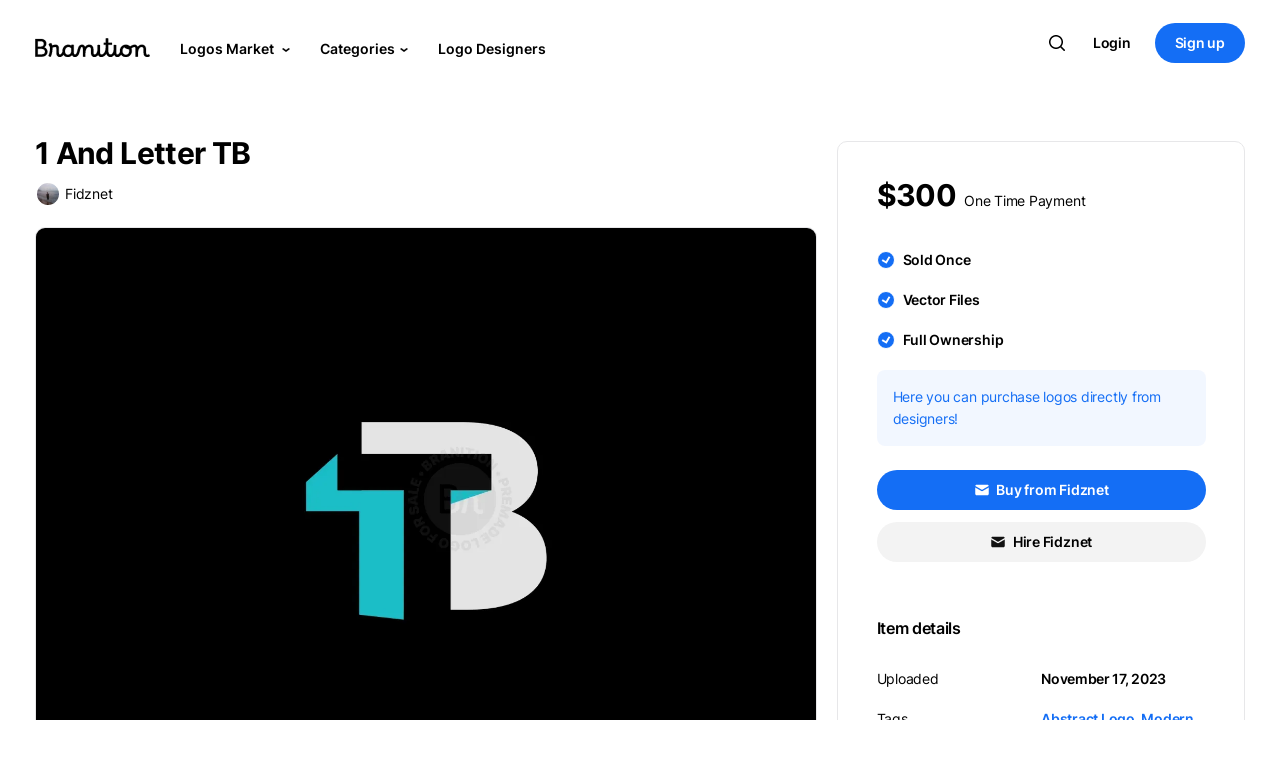

--- FILE ---
content_type: text/html; charset=UTF-8
request_url: https://branition.com/logos/7839/1-and-letter-tb
body_size: 24388
content:
<base href="../../" />

<!doctype html>
<html class="no-js" lang="en">

<head>
    <meta charset="utf-8">
    <title>1 And Letter TB Logo - Branition</title>
    <meta name="description" content="The logo concept seamlessly combines the letters and numbers &amp;quot;1TB.&amp;quot; The letter &amp;quot;T&amp;quot; is cleverly integrated into the negative space of the letter &amp;quot;B,&amp;quot; creating a visually harmonious connection. Additionally, the number &amp;quot;1&amp;quot; is formed using the three-dimensional shape of the letter &amp;quot;T,&amp;quot; adding depth and dimension to the design. This creative fusion not only symbolizes unity and coherence but also reflects a sense of depth and innovation. The concept is a sophisticated representation of the alphanumeric combination &amp;quot;1TB,&amp;quot; making it suitable for a modern and tech-savvy brand or entity." />

    <meta property="og:title" content="1 And Letter TB" />
    <meta property="og:description" content="The logo concept seamlessly combines the letters and numbers &quot;1TB.&quot; The letter &quot;T&quot; is cleverly integrated into the negative space of the letter &quot;B,&quot; creating a visually harmonious connection. Additionally, the number &quot;1&quot; is formed using the three-dimensional shape of the letter &quot;T,&quot; adding depth and dimension to the design. This creative fusion not only symbolizes unity and coherence but also reflects a sense of depth and innovation. The concept is a sophisticated representation of the alphanumeric combination &quot;1TB,&quot; making it suitable for a modern and tech-savvy brand or entity. #abstractlogo #modernlogo #simplelogo #minimalislogo #businesslogo #companylogo" />
    <meta property="og:url" content="https://branition.com/logos/7839/1-and-letter-tb" />
    <meta property="og:image" content="https://branition.com/assets/img/users/logos/7083-GnY7YNZ.webp" />
    <meta property="og:site_name" content="Branition" />
    <meta property="og:image:type" content="image/png">

    <meta name="twitter:image" content="https://branition.com/assets/img/users/logos/7083-GnY7YNZ.webp">
    <meta name="twitter:card" content="summary_large_image">

    <!-- Analytics -->
<script async src="https://scripts.simpleanalyticscdn.com/latest.js"></script>


<meta name="viewport" content="width=device-width, initial-scale=1">
<link rel="apple-touch-icon" sizes="180x180" href="assets/img/favicon/apple-touch-icon.png?2">
<link rel="icon" type="image/png" sizes="32x32" href="assets/img/favicon/favicon-32x32.png?2">
<link rel="icon" type="image/png" sizes="16x16" href="assets/img/favicon/favicon-16x16.png?2">
<link rel="icon" href="assets/img/favicon/favicon.ico">
<link rel="manifest" href="assets/img/favicon/site.webmanifest?2">
<link rel="mask-icon" href="assets/img/favicon/safari-pinned-tab.svg?2" color="#0066ff">
<meta name="msapplication-TileColor" content="#2b5797">
<meta name="theme-color" content="#fff">
<meta http-equiv="Content-Language" content="en_US" />    <!-- css -->
    <link rel="stylesheet" href="assets/css/logos.css?392"></head>

<body class="loading">
    <div class="main digital-store">

      <!-- navbar -->
      <!-- <link href="https://cdn.jsdelivr.net/npm/bootstrap@5.0.2/dist/css/bootstrap.min.css" rel="stylesheet"
integrity="sha384-EVSTQN3/azprG1Anm3QDgpJLIm9Nao0Yz1ztcQTwFspd3yD65VohhpuuCOmLASjC" crossorigin="anonymous"> -->
<!-- bootstrap v5 -->

<!-- css -->
<link rel="stylesheet" href="assets/css/login-register.css?392"><link rel="stylesheet" href="assets/css/bootstrap-4.5.0.css?392"><link rel="stylesheet" href="assets/css/normalize.css?392"><link rel="stylesheet" href="assets/css/main.css?392"><link rel="stylesheet" href="assets/css/fonts.css?392"><link rel="stylesheet" href="assets/css/swiper-bundle.css?392"><link rel="stylesheet" href="assets/css/nice-select2.css?392">
<!-- js -->
<script src="assets/js/jquery-3.5.1.min.js?392"></script><script src="assets/js/svg-loader.js?392"></script>
<input type="text" name="url" value="https://branition.com/" hidden>
<input type="text" name="session_id" value="" hidden>


<!-- Info layout -->
<!-- <script>
var site_url = $("input[name=url]").val();
$(".general_info_close").click(function(){
  $(".general_info_layout").hide();
  $.ajax({url: site_url + 'scripts/process/update_general_info_msg.php?session_name=GIM-5&session_value=false'});
});
  $.ajax({
    url: site_url + 'scripts/process/update_general_info_msg.php?session_name=GIM-5',
    success: function (response) {if (response == 'hide') {$(".general_info_layout").hide();}}
  });
</script> -->
<!-- Info layout -->



      <div class="modal fade" id="messageModal" tabindex="-1" role="dialog" aria-hidden="true">
        <div class="modal-dialog message-dialog" role="document">
          <div class="modal-content">
            <div class="modal-header">

              <div class="modal-header-sub">

                <span class="avatar box-42 msg-modal-pro-avatar">
                  <a id="msg-modal-profile-link"><img id="msg-modal-profile-photo-p" alt="">
                  <span class="verified"><svg class="crumina-icon">
                  <use xlink:href="#check-icon"></use></svg></span>
                  </a>
                </span>

                <span class="avatar box-42 np-box-64-notif msg-modal-non-pro-avatar">
                  <a id="msg-modal-profile-link">
                  <img class="np-borderless-img" id="msg-modal-profile-photo-np" alt="">
                  </a>
                </span>

                      <div class="modal-title"></div>
                    </div>

              <button type="button" class="close" data-dismiss="modal" aria-label="Close">
                <span aria-hidden="true">&times;</span>
              </button>
            </div>
            <form id="message-form" class="cryptoki-form">
            <div class="modal-body">
              <div class="form-field">
                <label for="item-description">Your Message</label>
                  <textarea name="message-body" id="message-body" cols="30" rows="3"></textarea>
              </div>
            </div>
            <label class="modal-body msg-dialog-note">* Link of this logo will automatically be sent along your message.</label>
            <div class="modal-footer">
              <button type="button" class="btn  btn-small-wide btn-grey" data-dismiss="modal">Cancel</button>
              <button type="button" class="btn  btn-small-wide btn-blue" id="message-send-btn">Send</button>
            </div>
          </form>
          </div>
        </div>
      </div>
      
    <div class="modal fade" id="authModal" tabindex="-1" role="dialog" aria-hidden="true" style="display: none;">
    <div class="modal-dialog modal-dialog-centered auth-dialog auth-dialog-sm" role="document">
      <div class="modal-content md-modal-content">
      <button type="button" class="close" data-dismiss="modal" aria-label="Close">
        <span class="modal-close-icon" aria-hidden="true">×</span>
      </button>
        <div class="">
          <div class="page-title text-center md-title-wrap">
            <h3 class="h3-md-title"><span class="gradient-text">Hello!</span></h3>
            <h6 class="h6-md-subtitle"><span class="md-subtitle">Use your email or Google account to continue with Branition.</span></h6>
          </div>

          <div class="social-login-buttons">
              <button class="btn btn-normal facebook btn-blue md-modal-btns" id="m-auth-email-btn">
                  Continue with Email</button>
          </div>

          <div id="gSignInWrapper">
            <div id="customGoogleBtn-au">
              <div class="auth_google_icon">
    <svg version="1.1" xmlns="http://www.w3.org/2000/svg" viewBox="0 0 48 48"
    class="LgbsSe-Bz112c"><g><path fill="#EA4335" d="M24 9.5c3.54 0 6.71 1.22 9.21 3.6l6.85-6.85C35.9
    2.38 30.47 0 24 0 14.62 0 6.51 5.38 2.56 13.22l7.98 6.19C12.43 13.72 17.74 9.5 24 9.5z"></path>
    <path fill="#4285F4" d="M46.98 24.55c0-1.57-.15-3.09-.38-4.55H24v9.02h12.94c-.58 2.96-2.26 5.48-4.78
    7.18l7.73 6c4.51-4.18 7.09-10.36 7.09-17.65z"></path>
    <path fill="#FBBC05" d="M10.53 28.59c-.48-1.45-.76-2.99-.76-4.59s.27-3.14.76-4.59l-7.98-6.19C.92
    16.46 0 20.12 0 24c0 3.88.92 7.54 2.56 10.78l7.97-6.19z"></path><path fill="#34A853" d="M24 48c6.48
    0 11.93-2.13 15.89-5.81l-7.73-6c-2.15 1.45-4.92 2.3-8.16 2.3-6.26 0-11.57-4.22-13.47-9.91l-7.98
    6.19C6.51 42.62 14.62 48 24 48z"></path><path fill="none" d="M0 0h48v48H0z"></path></g></svg>
    </div>
              <span class="buttonText">Continue with Google</span>
            </div>
          </div>

          <div class="register-notice md-note">
            By creating an account, you agree to our <span class="bold-font"><a href="https://branition.com/terms">Terms of Service</a></span>
            and <span class="bold-font"><a href="https://branition.com/privacy">Privacy Policy</a></span>.
          </div>
        </div>
      </div>
    </div>
    </div>
    
      <div class="modal fade" id="signinModal" tabindex="-1" role="dialog" aria-hidden="true" style="display: none;">
        <div class="modal-dialog modal-dialog-centered auth-dialog auth-dialog-plus" role="document">
          <div class="modal-content md-modal-content">
            <button type="button" class="close" data-dismiss="modal" aria-label="Close">
              <span class="modal-close-icon" aria-hidden="true">×</span>
            </button>
            <div class="">
              <div class="page-title text-center md-title-wrap">
                <h3 class="h3-md-title auth-title"><span class="gradient-text">Login</span></h3>
                <h6 class="h6-md-subtitle auth-subtitle"><span class="md-subtitle">Login with your email here.</span></h6>
              </div>

              <form id="sign-in-form" class="tk-lp-form user-register-kit-register tk-lp-tabs-form-content active"
                  data-handler="lrk_register_action" action="javascript:void(0);" method="post">
              <div class="tk-lp-form-item">
              <input class="tk-lp-input" id="si-email-address" name="si-user-email" type="email" placeholder="Email address">
              </div>
              <div class="tk-lp-form-item">
              <input class="tk-lp-input" id="si-password" name="si-user-password" type="password" placeholder="Password">
              </div>
              <div class="social-login-buttons">
                  <button class="btn btn-normal facebook btn-blue md-modal-btns" id="signin-form-btn">Sign in</button>
              </div>
              </form>

              <span class="auth-divider-line">OR</span>

              <div id="gSignInWrapper">
                <div id="customGoogleBtn">
                  <div class="auth_google_icon">
    <svg version="1.1" xmlns="http://www.w3.org/2000/svg" viewBox="0 0 48 48"
    class="LgbsSe-Bz112c"><g><path fill="#EA4335" d="M24 9.5c3.54 0 6.71 1.22 9.21 3.6l6.85-6.85C35.9
    2.38 30.47 0 24 0 14.62 0 6.51 5.38 2.56 13.22l7.98 6.19C12.43 13.72 17.74 9.5 24 9.5z"></path>
    <path fill="#4285F4" d="M46.98 24.55c0-1.57-.15-3.09-.38-4.55H24v9.02h12.94c-.58 2.96-2.26 5.48-4.78
    7.18l7.73 6c4.51-4.18 7.09-10.36 7.09-17.65z"></path>
    <path fill="#FBBC05" d="M10.53 28.59c-.48-1.45-.76-2.99-.76-4.59s.27-3.14.76-4.59l-7.98-6.19C.92
    16.46 0 20.12 0 24c0 3.88.92 7.54 2.56 10.78l7.97-6.19z"></path><path fill="#34A853" d="M24 48c6.48
    0 11.93-2.13 15.89-5.81l-7.73-6c-2.15 1.45-4.92 2.3-8.16 2.3-6.26 0-11.57-4.22-13.47-9.91l-7.98
    6.19C6.51 42.62 14.62 48 24 48z"></path><path fill="none" d="M0 0h48v48H0z"></path></g></svg>
    </div>
                  <span class="buttonText">Continue with Google</span>
                </div>
              </div>

              <div class="register-notice md-note">
                By creating an account, you agree to our <span class="bold-font"><a href="https://branition.com/terms">Terms of Service</a></span>
                and <span class="bold-font"><a href="https://branition.com/privacy">Privacy Policy</a></span>.
              </div>

              <div class="modal-footer md-footer">

                <div class="auth-note-wrap">Forgot password?
                  <span class="blue-text" id="m-resetpass-btn">Reset</span>
                </div>

                <div class="auth-note-wrap md-footer-note2">Don't have an account?
                  <span class="blue-text" id="m-signin-signup-btn">Sign up</span>
                </div>
              </div>
            </div>
          </div>
        </div>
        </div>
      
      <div class="modal fade" id="signupModal" tabindex="-1" role="dialog" aria-hidden="true" style="display: none;">
        <div class="modal-dialog modal-dialog-centered auth-dialog auth-dialog-plus" role="document">
          <div class="modal-content md-modal-content">
            <button type="button" class="close" data-dismiss="modal" aria-label="Close">
              <span class="modal-close-icon" aria-hidden="true">×</span>
            </button>
            <div class="">
              <div class="page-title text-center md-title-wrap">
                <h3 class="h3-md-title auth-title"><span class="gradient-text">Sign up</span></h3>
                <h6 class="h6-md-subtitle auth-subtitle"><span class="md-subtitle">Sign up with your email here.</span></h6>
              </div>

              <form id="sign-up-form" class="tk-lp-form user-register-kit-register tk-lp-tabs-form-content active"
                  data-handler="lrk_register_action" action="javascript:void(0);" method="post">

              <div class="tk-lp-form-item">
              <input class="tk-lp-input" id="su-name" name="su-username" type="text" placeholder="Name">
              </div>

              <div class="tk-lp-form-item">
              <input class="tk-lp-input" id="su-email-address" name="su-user-email" type="email" placeholder="Email address">
              </div>

              <div class="tk-lp-form-item">
              <input class="tk-lp-input" id="su-password" name="su-user-password" type="password" placeholder="Password">
              </div>

              <div class="social-login-buttons">
                  <button class="btn btn-normal facebook btn-blue md-modal-btns" id="signup-form-btn">Sign up</button>
              </div>
              </form>

              <span class="auth-divider-line">OR</span>

              <div id="gSignInWrapper">
                <div id="customGoogleBtn-su">
                  <div class="auth_google_icon">
    <svg version="1.1" xmlns="http://www.w3.org/2000/svg" viewBox="0 0 48 48"
    class="LgbsSe-Bz112c"><g><path fill="#EA4335" d="M24 9.5c3.54 0 6.71 1.22 9.21 3.6l6.85-6.85C35.9
    2.38 30.47 0 24 0 14.62 0 6.51 5.38 2.56 13.22l7.98 6.19C12.43 13.72 17.74 9.5 24 9.5z"></path>
    <path fill="#4285F4" d="M46.98 24.55c0-1.57-.15-3.09-.38-4.55H24v9.02h12.94c-.58 2.96-2.26 5.48-4.78
    7.18l7.73 6c4.51-4.18 7.09-10.36 7.09-17.65z"></path>
    <path fill="#FBBC05" d="M10.53 28.59c-.48-1.45-.76-2.99-.76-4.59s.27-3.14.76-4.59l-7.98-6.19C.92
    16.46 0 20.12 0 24c0 3.88.92 7.54 2.56 10.78l7.97-6.19z"></path><path fill="#34A853" d="M24 48c6.48
    0 11.93-2.13 15.89-5.81l-7.73-6c-2.15 1.45-4.92 2.3-8.16 2.3-6.26 0-11.57-4.22-13.47-9.91l-7.98
    6.19C6.51 42.62 14.62 48 24 48z"></path><path fill="none" d="M0 0h48v48H0z"></path></g></svg>
    </div>
                  <span class="buttonText">Continue with Google</span>
                </div>
              </div>

              <div class="register-notice md-note">
                By creating an account, you agree to our <span class="bold-font"><a href="https://branition.com/terms">Terms of Service</a></span>
                and <span class="bold-font"><a href="https://branition.com/privacy">Privacy Policy</a></span>.
              </div>

              <div class="modal-footer md-footer">

                <div class="auth-note-wrap">Already have an account?
                  <span class="blue-text" id="m-signup-signin-btn">Login</span>
                </div>
              </div>
            </div>
          </div>
        </div>
        </div>
      
      <div class="modal fade" id="resetPassModal" tabindex="-1" role="dialog" aria-hidden="true" style="display: none;">
        <div class="modal-dialog modal-dialog-centered auth-dialog" role="document">
          <div class="modal-content md-modal-content">
            <button type="button" class="close" data-dismiss="modal" aria-label="Close">
              <span class="modal-close-icon" aria-hidden="true">×</span>
            </button>
            <div class="">
              <div class="page-title text-center md-title-wrap">
                <h3 class="h3-md-title"><span class="gradient-text">Reset pass</span></h3>
                <h6 class="h6-md-subtitle"><span class="md-subtitle">Enter your email address below and choose a new password.</span></h6>
              </div>

              <form id="reset-pass-form" class="tk-lp-form user-register-kit-register tk-lp-tabs-form-content active"
                  data-handler="lrk_register_action" action="javascript:void(0);" method="post">
              <div class="tk-lp-form-item">
              <input class="tk-lp-input" id="si-email-address" name="rp-user-email" type="email" placeholder="Email address" required>
              </div>
              <div class="tk-lp-form-item">
              <input class="tk-lp-input" id="si-password" name="rp-new-password" type="password" placeholder="New password" required>
              </div>
              <div class="social-login-buttons">
                  <button class="btn btn-normal facebook btn-blue md-modal-btns" id="rp-form-btn">Send reset link</button>
              </div>
              </form>

              <div class="modal-footer md-footer rp-footer">

                <div class="auth-note-wrap">Back to
                  <span class="blue-text" id="rp-signin-btn">Sign in</span>
                </div>

              </div>
            </div>
          </div>
        </div>
        </div>
      
    <div class="modal fade" id="uploadFormModal" tabindex="-1" role="dialog" aria-hidden="true" style="display: none;">
      <div class="modal-dialog modal-dialog-centered auth-dialog uf-dialog" role="document">
        <div class="modal-content md-modal-content">
          <button type="button" class="close" data-dismiss="modal" aria-label="Close">
            <span class="modal-close-icon" aria-hidden="true">×</span>
          </button>
          <div class="">
            <div class="page-title text-center md-title-wrap">
              <h3 class="h3-md-title uf-title"><span class="gradient-text">Sell your logos!</span></h3>
              <h6 class="h6-md-subtitle uf-subtitle">
              <span class="md-subtitle uf-subtitle-span">To maintain quality, we limit our designers' community to the most qualified creators. Let us find out more about you and your work!</span></h6>
            </div>

            <div class="approve-support-wrap">
              <a href="hc/articles/1">How can I get approved?</a>
            </div>

            <form id="uaf-form" class="tk-lp-form user-register-kit-register tk-lp-tabs-form-content cryptoki-form active"
                data-handler="lrk_register_action" action="javascript:void(0);" method="post" novalidate>
                <div class="form-field uf-form-field">
                  <label for="uaf-name">Full Name</label>
                  <input type="text" name="uaf-name" id="uaf-name">
                </div>
                <div class="form-field uf-form-field">
                  <label for="uaf-url">Portfolio Link</label>
                  <input type="url" name="uaf-url" id="uaf-url">
                </div>

                <div class="register-notice md-note uaf-notice">
                <label class="tk-lp-checkbox uaf-checkbox">
                  <div class="uaf-checkbox-item">
                    <input type="checkbox" name="uaf-checkbox" id="uaf-checkbox" value="forever">
                    <span class="tk-lp-control-indicator"></span>
                  </div>
                  <span class="uaf-notice-span">I have read and agree to the <span class="bold-font"><a href="https://branition.com/hc/articles/2" target="blank">Logo Upload Policy</a></span>.</span>
                </label>
                </div>

            <div class="social-login-buttons">
                <button type="button" class="btn btn-normal facebook btn-blue md-modal-btns" id="uaf-form-btn">Submit</button>
            </div>
            </form>

          </div>
        </div>
      </div>
      </div>
    
    <div class="modal fade" id="ufSuccessModal" tabindex="-1" role="dialog" aria-modal="true">
      <div class="modal-dialog modal-dialog-centered auth-dialog ufs-dialog" role="document">
        <div class="modal-content md-modal-content ufs-modal-content">
        <button type="button" class="close" data-dismiss="modal" aria-label="Close">
          <span class="modal-close-icon" aria-hidden="true">×</span>
        </button>
          <div class="">
            <svg class="open-button toast-icon toast-success-icon ufs-success-icon" width="20" height="20" viewBox="0 0 20 20" fill="none" xmlns="http://www.w3.org/2000/svg">
            <path fill-rule="evenodd" clip-rule="evenodd" d="M10 0C4.47715 0 0 4.47715 0 10C0 15.5228 4.47715 20 10 20C15.5228 20 20 15.5228 20 10C20 4.47715 15.5228 0 10 0ZM14.6962 8.05127C15.0927 7.6668 15.1024 7.03371 14.718 6.63723C14.3335 6.24074 13.7004 6.231 13.3039 6.61547L8.50006 11.2738L6.69621 9.52456C6.29972 9.14009 5.66663 9.14983 5.28216 9.54632C4.89769 9.9428 4.90743 10.5759 5.30392 10.9604L7.80392 13.3846C8.1918 13.7607 8.80832 13.7607 9.19621 13.3846L14.6962 8.05127Z" fill="#0ABF30"/>
            </svg>
            <div class="modal-title ufs-title">Form submitted successfully</div>
            <div class="md-subtitle ufs-subtitle">Your upload form has been submitted successfully and your form is in the queue to get reviewed. Once it gets reviewed, you&apos;ll be notified about it through your email address.</div>

          </div>
        </div>
      </div>
      </div>
    
      <div class="modal fade" id="authVerificationModal" tabindex="-1" role="dialog" aria-hidden="true" style="display: none;">
        <div class="modal-dialog modal-dialog-centered auth-dialog" role="document">
          <div class="modal-content md-modal-content">
            <button type="button" class="close" data-dismiss="modal" aria-label="Close">
              <span class="modal-close-icon" aria-hidden="true">×</span>
            </button>
            <div class="">
              <div class="page-title text-center md-title-wrap">
                <h3 class="h3-md-title"><span class="gradient-text">Verify account</span></h3>
                <h6 class="h6-md-subtitle"><span class="md-subtitle av-subtitle">Please type below the verification code sent to your email address: <strong></strong>.</span></h6>
              </div>

              <form id="auth-ver-form" class="tk-lp-form user-register-kit-register tk-lp-tabs-form-content active"
                  data-handler="lrk_register_action" action="javascript:void(0);" method="post">
              <div class="tk-lp-form-item">
              <input class="tk-lp-input" id="av-verification-code" name="av-verification-code"
              type="number" placeholder="Verification code" required>
              </div>
              <div class="social-login-buttons">
                  <button class="btn btn-normal facebook btn-blue md-modal-btns" id="av-form-btn">Verify</button>
              </div>
              </form>

              <div class="modal-footer md-footer rp-footer">

                <div class="auth-note-wrap">
                  <span class="blue-text" id="av-resend-btn">Resend email</span>
                </div>

              </div>

              <input name="av-user-email" hidden>

            </div>
          </div>
        </div>
        </div>
      
      <div class="modal fade" id="emailChangeVerificationModal" tabindex="-1" role="dialog" aria-hidden="true" style="display: none;">
        <div class="modal-dialog modal-dialog-centered auth-dialog" role="document">
          <div class="modal-content md-modal-content">
            <button type="button" class="close" data-dismiss="modal" aria-label="Close">
              <span class="modal-close-icon" aria-hidden="true">×</span>
            </button>
            <div class="">
              <div class="page-title text-center md-title-wrap">
                <h3 class="h3-md-title"><span class="gradient-text">Verify account</span></h3>
                <h6 class="h6-md-subtitle"><span class="md-subtitle emv-subtitle">Please type below the verification code sent to your new email address: <strong></strong>.</span></h6>
              </div>

              <form id="auth-ver-form" class="tk-lp-form user-register-kit-register tk-lp-tabs-form-content active"
                  data-handler="lrk_register_action" action="javascript:void(0);" method="post">
              <div class="tk-lp-form-item">
              <input class="tk-lp-input" id="emv-verification-code" name="emv-verification-code"
              type="number" placeholder="Verification code" required>
              </div>
              <div class="social-login-buttons">
                  <button class="btn btn-normal facebook btn-blue md-modal-btns" id="emv-form-btn">Verify</button>
              </div>
              </form>

              <div class="modal-footer md-footer rp-footer">

                <div class="auth-note-wrap evm-note-wrap">
                  <span class="blue-text" id="emv-cancel-btn">Cancel email change</span>
                  <span class="blue-text" id="emv-resend-btn">Resend email</span>
                </div>

              </div>

              <input name="emv-user-email" hidden>

            </div>
          </div>
        </div>
        </div>
      
    <div class="modal fade" id="cPaletteViewModal" tabindex="-1" role="dialog" aria-hidden="true" style="display: none;">
    <div class="modal-dialog modal-dialog-centered auth-dialog c-pallete-auth-dialog" role="document">
      <div class="modal-content md-modal-content c-pallete-modal-content">

        <div class="c-pallete-header">
          <div class="c-pallete-save-icon-wrap">
            <svg class="crumina-icon c-pallete-save-icon" id="">
              <use xlink:href="#bookmark-icon"></use>
            </svg>
          </div>

          <span class="c-pallete-title">Preview</span>

          <div class="c-pallete-options-wrap">
            
    <svg class="crumina-icon c-pallete-close-icon c-pallete-shuffle-icon mr-16" width="24" height="24" viewBox="0 0 24 24" fill="none" xmlns="http://www.w3.org/2000/svg">
    <path d="M11.4092 7.1995C12.4119 6.44634 13.6583 6.00006 15.009 6.00006H18.2158L17.0945 4.87874C16.704 4.48821 16.704 3.85505 17.0945 3.46452C17.4362 3.12281 17.9637 3.0801 18.3519 3.33638C18.4073 3.37299 18.4599 3.41571 18.5087 3.46452L21.3372 6.29295C21.5247 6.48049 21.6301 6.73484 21.6301 7.00006C21.6301 7.26527 21.5247 7.51963 21.3372 7.70717L18.5087 10.5356C18.1182 10.9262 17.485 10.9262 17.0945 10.5356C16.704 10.1451 16.704 9.5119 17.0945 9.12138L18.2158 8.00006H15.009C14.0172 8.00006 13.1096 8.36105 12.4106 8.95881C12.1511 8.32785 11.8132 7.73738 11.4092 7.1995Z" fill="#fff"/>
    <path d="M11.0088 12C11.0088 14.2091 12.7997 16 15.0088 16H18.2156L17.0943 14.8787C16.7038 14.4882 16.7038 13.855 17.0943 13.4645C17.4848 13.0739 18.118 13.0739 18.5085 13.4645L21.337 16.2929C21.5245 16.4804 21.6299 16.7348 21.6299 17C21.6299 17.2652 21.5245 17.5196 21.337 17.7071L18.5085 20.5355C18.118 20.9261 17.4848 20.9261 17.0943 20.5355C16.7038 20.145 16.7038 19.5118 17.0943 19.1213L18.2156 18H15.0088C11.6951 18 9.00879 15.3137 9.00879 12C9.00879 9.79086 7.21793 8 5.00879 8H3.00879C2.4565 8 2.00879 7.55228 2.00879 7C2.00879 6.44771 2.4565 6 3.00879 6H5.00879C8.3225 6 11.0088 8.68629 11.0088 12Z"
    fill="#fff"/>
    <path d="M7.60714 15.0413C6.90815 15.6391 6.00063 16.0001 5.00879 16.0001H3.00879C2.4565 16.0001 2.00879 16.4478 2.00879 17.0001C2.00879 17.5524 2.4565 18.0001 3.00879 18.0001H5.00879C6.35944 18.0001 7.60586 17.5538 8.60863 16.8007C8.20454 16.2628 7.86667 15.6723 7.60714 15.0413Z"
    fill="#fff"/>
    </svg>
    
    <svg class="crumina-icon c-pallete-close-icon cp-close-icon" width="24" height="24" viewBox="0 0 24 24" fill="none" xmlns="http://www.w3.org/2000/svg">
    <path d="M18 6L6 18" stroke="#fff" stroke-width="2" stroke-linecap="round" stroke-linejoin="round"/>
    <path d="M6 6L18 18" stroke="#fff" stroke-width="2" stroke-linecap="round" stroke-linejoin="round"/>
    </svg>
    
          </div>
        </div>


        <div class="c-pallete-modal-center">
          <!-- logo -->
          <div class="logo">
            <!-- 2 -->
            <svg class="p-logo-2" width="176" height="176" viewBox="0 0 176 176" fill="none" xmlns="http://www.w3.org/2000/svg">
            <path id="p-logo-2-0" fill-rule="evenodd" clip-rule="evenodd" d="M175.09 0V43.7727H87.5449V0H175.09ZM87.5455 87.5454H0V43.7727L87.5449 43.7727L87.5455 87.5454ZM87.5455 131.318L175.09 131.318V87.5454L87.5455 87.5454L87.5449 131.318L0 131.318V175.091H87.5455V131.318Z" fill="#0E448C"/>
            </svg>
            <!-- 3 -->
            <svg class="p-logo-3" width="260" height="260" viewBox="0 0 260 260" fill="none" xmlns="http://www.w3.org/2000/svg">
            <g clip-path="url(#clip0_36_81)">
            <path id="p-logo-3-0" d="M0 0L260 130L0 260L0 0Z" fill="#0E448C"/>
            <path id="p-logo-3-1" d="M260 260L0 130L260 0V260Z" fill="#F61710"/>
            </g>
            <defs>
            <clipPath id="clip0_36_81">
            <rect width="260" height="260" fill="white"/>
            </clipPath>
            </defs>
            </svg>
            <!-- 4 -->
            <svg class="p-logo-4" width="428" height="321" viewBox="0 0 428 321" fill="none" xmlns="http://www.w3.org/2000/svg">
            <path id="p-logo-4-0" d="M214 214L160.5 160.5C149.919 149.919 142.713 136.437 139.793 121.761C136.874 107.084 138.372 91.8712 144.099 78.0461C149.825 64.2209 159.523 52.4043 171.965 44.0907C184.408 35.777 199.036 31.3395 214 31.3395C228.964 31.3395 243.592 35.777 256.035 44.0907C268.477 52.4043 278.175 64.2209 283.901 78.0461C289.628 91.8712 291.126 107.084 288.207 121.761C285.287 136.437 278.081 149.919 267.5 160.5L214 214Z" fill="#F61710"/>
            <path id="p-logo-4-1" d="M214 214L267.5 160.5C278.081 149.919 291.563 142.713 306.239 139.794C320.916 136.874 336.129 138.373 349.954 144.099C363.779 149.826 375.596 159.523 383.909 171.966C392.223 184.408 396.661 199.036 396.661 214C396.661 228.965 392.223 243.593 383.909 256.035C375.596 268.477 363.779 278.175 349.954 283.902C336.129 289.628 320.916 291.126 306.239 288.207C291.563 285.288 278.081 278.082 267.5 267.5L214 214Z" fill="#FFD313"/>
            <path id="p-logo-4-2" d="M214 214L160.5 267.5C149.919 278.082 136.437 285.288 121.761 288.207C107.084 291.126 91.8711 289.628 78.046 283.902C64.2208 278.175 52.4043 268.477 44.0906 256.035C35.7769 243.593 31.3395 228.965 31.3395 214C31.3395 199.036 35.7769 184.408 44.0906 171.966C52.4043 159.523 64.2208 149.826 78.046 144.099C91.8711 138.373 107.084 136.874 121.761 139.794C136.437 142.713 149.919 149.919 160.5 160.5L214 214Z" fill="#08A887"/>
            </svg>
            <!-- 5 -->
            <svg class="p-logo-5" width="276" height="276" viewBox="0 0 276 276" fill="none" xmlns="http://www.w3.org/2000/svg">
            <g clip-path="url(#clip0_34_40)">
            <path id="p-logo-5-0" d="M68.7727 137.545H0L68.7727 0L137.545 0L68.7727 137.545Z" fill="#009FDB"/>
            <path id="p-logo-5-1" d="M137.545 206.318V275.091L0 206.318L0 137.545L137.545 206.318Z" fill="#F9A332"/>
            <path id="p-logo-5-2" d="M137.545 68.7727V0L275.09 68.7727V137.545L137.545 68.7727Z" fill="#1CB045"/>
            <path id="p-logo-5-3" d="M206.318 275.091H137.545L206.318 137.545H275.09L206.318 275.091Z" fill="#EE5B87"/>
            </g>
            <defs>
            <clipPath id="clip0_34_40">
            <rect width="275.091" height="275.091" fill="white"/>
            </clipPath>
            </defs>
            </svg>

          </div>

          <div class="fixed-bottom c-pallete-footer">
            <div class="c-pallete-navigation-wrap">
              
    <svg class="crumina-icon c-pallete-arrow-icon c-pallete-arrow-left-icon" width="24" height="24" viewBox="0 0 24 24" fill="none" xmlns="http://www.w3.org/2000/svg">
    <path fill-rule="evenodd" clip-rule="evenodd" d="M4 12C4 11.4477 4.44772 11 5 11H19C19.5523 11 20 11.4477 20 12C20 12.5523 19.5523 13 19 13H5C4.44772 13 4 12.5523 4 12Z"
    fill="#ffffff"/>
    <path fill-rule="evenodd" clip-rule="evenodd" d="M12.7071 4.29289C13.0976 4.68342 13.0976 5.31658 12.7071 5.70711L6.41421 12L12.7071 18.2929C13.0976 18.6834 13.0976 19.3166 12.7071 19.7071C12.3166 20.0976 11.6834 20.0976 11.2929 19.7071L4.29289 12.7071C3.90237 12.3166 3.90237 11.6834 4.29289 11.2929L11.2929 4.29289C11.6834 3.90237 12.3166 3.90237 12.7071 4.29289Z"
    fill="#ffffff"/>
    </svg>
    
    <svg class="crumina-icon c-pallete-arrow-icon c-pallete-arrow-right-icon" width="24" height="24" viewBox="0 0 24 24" fill="none" xmlns="http://www.w3.org/2000/svg">
    <path fill-rule="evenodd" clip-rule="evenodd" d="M20 12C20 11.4477 19.5523 11 19 11H5C4.44771 11 4 11.4477 4 12C4 12.5523 4.44771 13 5 13H19C19.5523 13 20 12.5523 20 12Z"
    fill="#ffffff"/>
    <path fill-rule="evenodd" clip-rule="evenodd" d="M11.2929 4.29289C10.9024 4.68342 10.9024 5.31658 11.2929 5.70711L17.5858 12L11.2929 18.2929C10.9024 18.6834 10.9024 19.3166 11.2929 19.7071C11.6834 20.0976 12.3166 20.0976 12.7071 19.7071L19.7071 12.7071C20.0976 12.3166 20.0976 11.6834 19.7071 11.2929L12.7071 4.29289C12.3166 3.90237 11.6834 3.90237 11.2929 4.29289Z"
    fill="#ffffff"/>
    </svg>
    
            </div>

            <div class="container c-pallete-colors-wrap">
              <div class="row c-pallete-colors-row">
                <!-- color palletes -->
              </div>
            </div>
          </div>
        </div>

      </div>
     </div>
    </div>
    
    <div class="modal fade" id="shareModal" tabindex="-1" role="dialog" aria-hidden="true" style="display: none;">
    <div class="modal-dialog modal-dialog-centered auth-dialog auth-dialog-sm share-dialog" role="document">
      <div class="modal-content md-modal-content share-modal-content">
      <button type="button" class="close" data-dismiss="modal" aria-label="Close">
        <span class="modal-close-icon" aria-hidden="true">×</span>
      </button>
        <div class="">
          <div class="page-title text-center md-title-wrap m-share-title-wrap">
            <h3 class="h3-md-title m-share-heading"><span class="gradient-text">Share</span></h3>
            <h6 class="h6-md-subtitle m-share-heading"><span class="md-subtitle m-share-subtitle">Share this logo: S Communication Link Logo</span></h6>
          </div>


          <div class="share-items-wrap">

            <a id="share-link-fb" class="m-share-item" href="">
              <div class="m-share-item-icon">
    <svg class="crumina-icon ng-social-icon ng-fb-icon" xmlns="http://www.w3.org/2000/svg" viewBox="0 0 24 24"><path d="M12 2.04C6.5 2.04 2 6.53 2 12.06C2
    17.06 5.66 21.21 10.44 21.96V14.96H7.9V12.06H10.44V9.85C10.44 7.34 11.93 5.96 14.22 5.96C15.31 5.96 16.45
    6.15 16.45 6.15V8.62H15.19C13.95 8.62 13.56 9.39 13.56 10.18V12.06H16.34L15.89 14.96H13.56V21.96A10 10 0 0
    0 22 12.06C22 6.53 17.5 2.04 12 2.04Z"/></svg>
    </div>
              <span class="m-share-item-name">Facebook</span>
            </a>

            <a id="share-link-tw" class="m-share-item" href="">
              <div class="m-share-item-icon">
              <svg class="crumina-icon"><use xlink:href="#twitter-icon"></use></svg>
              </div>
              <span class="m-share-item-name">Twitter</span>
            </a>

            <a id="share-link-pi" class="m-share-item" href="">
              <div class="m-share-item-icon">
    <svg width="20" height="20" viewBox="0 0 20 20" fill="none" xmlns="http://www.w3.org/2000/svg">
    <path d="M7.04 19.54C8 19.83 8.97 20 10 20C12.6522 20 15.1957 18.9464 17.0711 17.0711C18.9464 15.1957 20 12.6522 20 10C20 8.68678 19.7413 7.38642 19.2388 6.17317C18.7362 4.95991 17.9997 3.85752 17.0711 2.92893C16.1425 2.00035 15.0401 1.26375 13.8268 0.761205C12.6136 0.258658 11.3132 0 10 0C8.68678 0 7.38642 0.258658 6.17317 0.761205C4.95991 1.26375 3.85752 2.00035 2.92893 2.92893C1.05357 4.8043 0 7.34784 0 10C0 14.25 2.67 17.9 6.44 19.34C6.35 18.56 6.26 17.27 6.44 16.38L7.59 11.44C7.59 11.44 7.3 10.86 7.3 9.94C7.3 8.56 8.16 7.53 9.14 7.53C10 7.53 10.4 8.16 10.4 8.97C10.4 9.83 9.83 11.06 9.54 12.24C9.37 13.22 10.06 14.08 11.06 14.08C12.84 14.08 14.22 12.18 14.22 9.5C14.22 7.1 12.5 5.46 10.03 5.46C7.21 5.46 5.55 7.56 5.55 9.77C5.55 10.63 5.83 11.5 6.29 12.07C6.38 12.13 6.38 12.21 6.35 12.36L6.06 13.45C6.06 13.62 5.95 13.68 5.78 13.56C4.5 13 3.76 11.18 3.76 9.71C3.76 6.55 6 3.68 10.32 3.68C13.76 3.68 16.44 6.15 16.44 9.43C16.44 12.87 14.31 15.63 11.26 15.63C10.29 15.63 9.34 15.11 9 14.5L8.33 16.87C8.1 17.73 7.47 18.88 7.04 19.57V19.54Z" fill="#fff"/>
    </svg>
    </div>
              <span class="m-share-item-name">Pinterest</span>
            </a>

            <a id="share-link-em" class="m-share-item" href="">
              <div class="m-share-item-icon">
    <svg class="designer_msg_btn" width="24" height="24" viewBox="0 0 24 24" fill="none" xmlns="http://www.w3.org/2000/svg">
    <path d="M11 13.5071L2 8.31093V18C2 19.1046 2.89543 20 4 20H20C21.1046 20 22 19.1046 22 18V8.31092L13 13.5071C12.3812 13.8643 11.6188 13.8643 11 13.5071Z" fill="#000"/>
    <path d="M12 11.775L2 6.00153V6C2 4.89543 2.89543 4 4 4H20C21.1046 4 22 4.89543 22 6V6.00152L12 11.775Z" fill="#000"/>
    </svg>
    </div>
              <span class="m-share-item-name">Email</span>
            </a>

            <a id="share-link-li" class="m-share-item" href="javascript: void(0)">
              <div class="m-share-item-icon">
    <svg xmlns="http://www.w3.org/2000/svg" class="icon icon-tabler icon-tabler-link" width="24" height="24" viewBox="0 0 24 24" stroke-width="2" stroke="#111" fill="none" stroke-linecap="round" stroke-linejoin="round">
       <path stroke="none" d="M0 0h24v24H0z" fill="none" style="fill: none;"></path>
       <path d="M10 14a3.5 3.5 0 0 0 5 0l4 -4a3.5 3.5 0 0 0 -5 -5l-.5 .5" style="fill: none;"></path>
       <path d="M14 10a3.5 3.5 0 0 0 -5 0l-4 4a3.5 3.5 0 0 0 5 5l.5 -.5" style="fill: none;"></path>
    </svg>
    </div>
              <span class="m-share-item-name">Copy Link</span>
            </a>

          </div>

        </div>
      </div>
    </div>
    </div>
    
    <div class="modal fade" id="nameGeneratorModal" tabindex="-1" role="dialog" aria-hidden="true" style="display: none;">
      <div class="modal-dialog modal-dialog-centered auth-dialog ng-dialog" role="document">
        <div class="modal-content md-modal-content ng-modal-content">
          <div class="row ng-modal-row">
            <div class="col-sm-12 col-md-6 ng-modal-left">
              <div class="ng-modal-left-content-wrap">
                <div class="ng-modal-left-content-wrap-logo">
                  <svg width="276" height="276" viewBox="0 0 276 276" fill="none" xmlns="http://www.w3.org/2000/svg" style="">
                    <g clip-path="url(#clip0_34_40)">
                      <path id="p-logo-5-0" d="M68.7727 137.545H0L68.7727 0L137.545 0L68.7727 137.545Z" fill="#009FDB" style="fill: rgb(26, 166, 247);"></path>
                      <path id="p-logo-5-1" d="M137.545 206.318V275.091L0 206.318L0 137.545L137.545 206.318Z" fill="#F9A332" style="fill: rgb(242, 80, 130);"></path>
                      <path id="p-logo-5-2" d="M137.545 68.7727V0L275.09 68.7727V137.545L137.545 68.7727Z" fill="#1CB045" style="fill: rgb(237, 192, 79);"></path>
                      <path id="p-logo-5-3" d="M206.318 275.091H137.545L206.318 137.545H275.09L206.318 275.091Z" fill="#EE5B87" style="fill: rgb(56, 208, 219);"></path>
                    </g>
                    <defs>
                      <clipPath id="clip0_34_40">
                        <rect width="275.091" height="275.091" fill="white"></rect>
                      </clipPath>
                    </defs>
                  </svg>
                </div>
                <div class="ng-modal-left-content-wrap-name">
                  <span>Liotia</span>
                </div>
              </div>
            </div>
            <div class="col-sm-12 col-md-6 ng-modal-right">
              <button type="button" class="close" data-dismiss="modal" aria-label="Close">
                <span class="modal-close-icon" aria-hidden="true">×</span>
              </button>
              <div class="">
                <div class="page-title text-center ng-modal-title-wrap">
                  <h4 class="h3-md-title ng-modal-title">
                    <span class="gradient-text">Liotia</span>
                  </h4>
                  <h6 class="h3-md-title ng-modal-subtitle">
                    <span class="gradient-text ng-modal-title-span">Available domain extensions</span>
                  </h6>
                </div>
                <div class="row ng-modal-card-row">
                </div>
                <input id="ng-modal-form" class="btn btn-normal facebook btn-blue md-modal-btns ng-modal-btn" type="submit" value="Buy Now From Namecheap" />
              </div>
            </div>
          </div>
        </div>
      </div>
    </div>
    <div class="toast-container position-absolute p-3 bottom-0 start-50 translate-middle-x toast-msg-wrap"
    id="toastPlacement" data-original-class="toast-container position-absolute p-3"
    data-bs-autohide="false" role="alert" aria-live="assertive" aria-atomic="true">
        <div class="toast toast-general fade toast-wrap" data-delay="2500">
          <div class="toast-body">

            
    <svg class="open-button toast-icon toast-success-icon" width="20" height="20" viewBox="0 0 20 20" fill="none" xmlns="http://www.w3.org/2000/svg">
    <path fill-rule="evenodd" clip-rule="evenodd" d="M10 0C4.47715 0 0 4.47715 0 10C0 15.5228 4.47715 20 10 20C15.5228 20 20 15.5228 20 10C20 4.47715 15.5228 0 10 0ZM14.6962 8.05127C15.0927 7.6668 15.1024 7.03371 14.718 6.63723C14.3335 6.24074 13.7004 6.231 13.3039 6.61547L8.50006 11.2738L6.69621 9.52456C6.29972 9.14009 5.66663 9.14983 5.28216 9.54632C4.89769 9.9428 4.90743 10.5759 5.30392 10.9604L7.80392 13.3846C8.1918 13.7607 8.80832 13.7607 9.19621 13.3846L14.6962 8.05127Z" fill="#0ABF30"/>
    </svg>
    
    <svg class="open-button toast-icon toast-error-icon" width="24" height="24" viewBox="0 0 24 24" fill="none" xmlns="http://www.w3.org/2000/svg">
    <path d="M12 2C17.53 2 22 6.47 22 12C22 17.53 17.53 22 12 22C6.47 22 2 17.53 2 12C2 6.47 6.47 2 12 2ZM15.59 7L12 10.59L8.41 7L7 8.41L10.59 12L7 15.59L8.41 17L12 13.41L15.59 17L17 15.59L13.41 12L17 8.41L15.59 7Z" fill="#FF0000"/>
    </svg>
    
            <span class="toast-info"></span>
          </div>
        </div>
      </div><script>$.ajax({ url: 'https://branition.com/scripts/process/handle-queued-emails.php' });</script><script>$.ajax({ url: 'https://branition.com/sitemap-generator.php' });</script>
<!-- mobile navigation panel -->
<div class="mobile-nav-panel">
    <div class="mobile-nav-header">
        <div class="mobile-menu-logo logo"><a href="https://branition.com/"><img src="assets/img/logo/branition-logo-dark.svg" alt="logo"></a>
        </div>
        <svg class="crumina-icon close-icon">
            <use xlink:href="#cross-icon"></use>
        </svg>
    </div>
    <div class="mobile-menu-wrapper">
      <!-- mobile menu -->
      <div class="mobile-menu">
          <!-- <li class="menu-item"><a class="menu-link" href="https://branition.com/">Home</a></li> -->
          <div class="menu-item menu-item-has-children"><a class="menu-link" href="#">Logos Market
                  <span class="indicator"><svg class="crumina-icon">
                          <use xlink:href="#arrow-down-icon"></use>
                      </svg></span></a>
              <div class="submenu">
                <div class="menu-item"><a class="menu-link" href="market/recent">New & Notable</a></div>
                <div class="menu-item"><a class="menu-link" href="market/popular">Popular</a></div>
                <div class="menu-item"><a class="menu-link" href="market/editors-choice">Editors' Choice</a></div>
              </div>
          </div>
          <!-- <li class="menu-item"><a class="menu-link" href="07-sellers.html">Post Project</a></li> -->
          <div class="menu-item menu-item-has-megamenu menu-item-has-children"><a class="menu-link"
                  href="#">Categories<span class="indicator"><svg class="crumina-icon">
                          <use xlink:href="#arrow-down-icon"></use>
                      </svg></span></a>
              <div class="megamenu">
                  <div class="megamenu-wrapper">
                      <div class="megamenu-column">
                          <div>
                              <div class="submenu-column">
                                  <div class="menu-item"><a href="search/combination"
                                          class="menu-link">Combination</a></div>
                                  <div class="menu-item"><a href="search/abstract" class="menu-link">
                                  Abstract</a>
                                  </div>
                                  <div class="menu-item"><a href="search/lettermark" class="menu-link">
                                  Lettermark</a>
                                  </div>
                                  <div class="menu-item"><a href="search/elegant" class="menu-link">
                                  Elegant</a>
                                  </div>
                                  <div class="menu-item"><a href="search/animal" class="menu-link">
                                  Animal</a>
                                  </div>
                              </div>
                              <div class="submenu-column">
                                  <div class="menu-item"><a href="search/mascot"
                                          class="menu-link">Mascot</a></div>
                                  <div class="menu-item"><a href="search/3d"
                                          class="menu-link">3D</a>
                                  </div>
                                  <div class="menu-item"><a href="search/playful"
                                          class="menu-link">Playful</a></div>
                                  <div class="menu-item"><a href="search/hand-drawn"
                                          class="menu-link">Hand Drawn</a>
                                  </div>
                                  <div class="menu-item"><a href="search/gradient"
                                          class="menu-link">Gradient</a>
                                  </div>
                              </div>
                          </div>
                      </div>
                      <div class="megamenu-column">
                          <div>
                              <div class="submenu-column">
                                  <div class="menu-item"><a href="search/communication"
                                          class="menu-link">Communication</a>
                                  </div>
                                  <div class="menu-item"><a href="search/agriculture" class="menu-link">Agriculture</a>
                                  </div>
                                  <div class="menu-item"><a href="search/children" class="menu-link">Children</a></div>
                                  <div class="menu-item"><a href="search/environment"
                                          class="menu-link">Environment</a></div>
                                  <div class="menu-item"><a href="search/education"
                                          class="menu-link">Education</a>
                                  </div>
                              </div>
                              <div class="submenu-column">
                                  <div class="menu-item"><a href="search/finance"
                                          class="menu-link">Finance</a>
                                  </div>
                                  <div class="menu-item"><a href="search/medical"
                                          class="menu-link">Medical</a></div>
                                  <div class="menu-item"><a href="search/sport"
                                          class="menu-link">Sport</a></div>
                                  <div class="menu-item"><a href="search/technology"
                                          class="menu-link">Technology</a></div>
                                  <div class="menu-item"><a href="search/travel"
                                          class="menu-link">Travel</a></div>
                              </div>
                          </div>
                      </div>
                  </div>
              </div>
          </div>
          <div class="menu-item"><a class="menu-link" href="logo-designers">Logo Designers</a></div>

          <!-- <li class="menu-item menu-item-has-children"><a class="menu-link" href="#">Tools
                  <span class="indicator"><svg class="crumina-icon">
                          <use xlink:href="#arrow-down-icon"></use>
                      </svg></span></a>
              <ul class="submenu">
                <li class="menu-item"><a class="menu-link" href="colors">Branding Colors</a></li>
                <li class="menu-item"><a class="menu-link" href="business-name-generator">Business Name Generator</a></li>
              </ul>
          </li> -->

          <div class="menu-item"><div class="menu-link" id="mob-nav-login-btn">Sign in</div></div>
          <div class="menu-item"><div class="menu-link blue-text" id="mob-nav-signup-btn">Sign up</div></div>
      </div>
      <!-- mobile menu -->
    </div>
</div>
<!-- mobile navigation panel -->
<!-- header navigation -->
<nav class="nav-ds smart-sticky">
    <div class="navigation-wrapper container flex-space-between align-items-center">
        <div class="nav-left-hand-part">
            <!-- mobile panel burger icon -->
            <div class="burger-icon">
                <svg class="crumina-icon">
                    <use xlink:href="#menu-icon"></use>
                </svg>
            </div>
            <!-- mobile panel burger icon -->
            <!-- header logo -->
            <div class="logo">
                <a class="logo-link" href="https://branition.com/">
                    <div class="logo-text">
                      <img class="nav-brand-typo" src="assets/img/logo/branition-logo-dark.svg" alt="logo">
                    </div>
                </a>
                <div class="pls-mark-wrapper">
                  <div class="p-s-1"></div><div class="p-s-2"></div><div class="p-s-3"></div>
                </div>
            </div>
            <!-- header logo -->
            <!--  navigation menu -->
            <div class="navigation-menu">
              <div class="menu-item menu-item-has-children"><a class="menu-link" href="#">Logos Market
                      <span class="indicator"><svg class="crumina-icon">
                              <use xlink:href="#arrow-down-icon"></use>
                          </svg></span></a>
                  <div class="submenu">
                      <div class="menu-item"><a class="menu-link" href="market/recent">New & Notable</a></div>
                      <div class="menu-item"><a class="menu-link" href="market/popular">Popular</a></div>
                      <div class="menu-item"><a class="menu-link" href="market/editors-choice">Editors' Choice</a></div>
                  </div>
              </div>
                <!-- <li class="menu-item"><a class="menu-link" href="07-sellers.html">Post Project</a></li> -->
                <div class="menu-item menu-item-has-megamenu menu-item-has-children"><a class="menu-link"
                        href="#">Categories<span class="indicator"><svg class="crumina-icon">
                                <use xlink:href="#arrow-down-icon"></use>
                            </svg></span></a>
                    <div class="megamenu">
                        <div class="megamenu-wrapper">
                            <div class="megamenu-column">
                                <div class="flex-space-between">
                                  <div class="submenu-column">
                                      <div class="menu-item"><a href="search/combination"
                                              class="menu-link">Combination</a></div>
                                      <div class="menu-item"><a href="search/abstract" class="menu-link">
                                      Abstract</a>
                                      </div>
                                      <div class="menu-item"><a href="search/lettermark" class="menu-link">
                                      Lettermark</a>
                                      </div>
                                      <div class="menu-item"><a href="search/elegant" class="menu-link">
                                      Elegant</a>
                                      </div>
                                      <div class="menu-item"><a href="search/animal" class="menu-link">
                                      Animal</a>
                                      </div>
                                  </div>
                                  <div class="submenu-column">
                                      <div class="menu-item"><a href="search/mascot"
                                              class="menu-link">Mascot</a></div>
                                      <div class="menu-item"><a href="search/3d"
                                              class="menu-link">3D</a>
                                      </div>
                                      <div class="menu-item"><a href="search/playful"
                                              class="menu-link">Playful</a></div>
                                      <div class="menu-item"><a href="search/hand-drawn"
                                              class="menu-link">Hand Drawn</a>
                                      </div>
                                      <div class="menu-item"><a href="search/gradient"
                                              class="menu-link">Gradient</a>
                                      </div>
                                  </div>
                                </div>
                            </div>
                            <div class="megamenu-column">
                                <div class="flex-space-between">
                                  <div class="submenu-column">
                                      <div class="menu-item"><a href="search/communication"
                                              class="menu-link">Communication</a>
                                      </div>
                                      <div class="menu-item"><a href="search/agriculture" class="menu-link">Agriculture</a>
                                      </div>
                                      <div class="menu-item"><a href="search/children" class="menu-link">Children</a></div>
                                      <div class="menu-item"><a href="search/environment"
                                              class="menu-link">Environment</a></div>
                                      <div class="menu-item"><a href="search/education"
                                              class="menu-link">Education</a>
                                      </div>
                                  </div>
                                  <div class="submenu-column">
                                      <div class="menu-item"><a href="search/finance"
                                              class="menu-link">Finance</a>
                                      </div>
                                      <div class="menu-item"><a href="search/medical"
                                              class="menu-link">Medical</a></div>
                                      <div class="menu-item"><a href="search/sport"
                                              class="menu-link">Sport</a></div>
                                      <div class="menu-item"><a href="search/technology"
                                              class="menu-link">Technology</a></div>
                                      <div class="menu-item"><a href="search/travel"
                                              class="menu-link">Travel</a></div>
                                  </div>
                                </div>
                            </div>
                        </div>
                    </div>
                </div>
                <div class="menu-item"><a class="menu-link" href="logo-designers">Logo Designers</a>
                <!-- <span class="highlighted-item gradient-background">NEW</span> -->
                </div>

                <!-- <li class="menu-item menu-item-has-children"><a class="menu-link" href="#">Tools
                        <span class="indicator"><svg class="crumina-icon">
                                <use xlink:href="#arrow-down-icon"></use>
                            </svg></span></a>
                    <ul class="submenu">
                      <li class="menu-item"><a class="menu-link" href="colors">Branding Colors</a></li>
                      <li class="menu-item"><a class="menu-link" href="business-name-generator">Business Name Generator</a></li>
                    </ul>
                </li> -->
            </div>
            <!--  navigation menu -->
        </div>
        <div class="nav-right-hand-part">
            <!-- user activity buttons -->
            <div class="user-activity-buttons">

                <!-- user mobile search button -->
                <button id="mobile-search" class="mobile-search">
                    <svg class="crumina-icon open-button">
                        <use id="search" xlink:href="#search-icon"></use>
                    </svg>
                </button>

                <!-- <div class="menu-item m-nav-signup mr-0">
                  <a class="menu-link blue-text" href="javascript:function();" id="mob-nav-signup-btn">Sign up</a>
                </div> -->

                <!-- user mobile search button -->
            </div>
            <!-- user activity buttons -->
            <!-- buttons -->
            <span class="btn btn-normal btn-dark create-collection btn-grey nav-btn nav-login-btn nav-login-dark-btn" id="nav-login-btn">Login</span>
            <span class="btn btn-normal btn-dark create-collection btn-blue nav-btn nav-signup-btn" id="nav-signup-btn">Sign up</span>
            <!-- buttons -->
        </div>
    </div>
    <!-- header search block -->
    <div id="mobile-search-block" class="mobile-search-block-logged-in">
        <form method="post" id="mobile-search-form">
          <input type="text" name="nav-search-input" class="search-input nav-search-input" placeholder="Search logos here...">
          <input type="text" name="url" value="https://branition.com/" hidden>
            <button class="search-button" id="nav-search-btn">
                <svg class="crumina-icon">
                    <use xlink:href="#search-icon"></use>
                </svg>
            </button>
        </form>
    </div>
    <!-- header search block -->
</nav>
      <!-- navbar -->

    <!-- main content area -->
    <article class="primary-content-area container content-padding">
      <div class="product-page-ds">
          <div class="main-content-area product-ds logos-main-content-area">
              <div class="product-title-section">
                  <h1>1 And Letter TB</h1>
                  <div class="product-subtitle">
                     <div class="product-author">
                       
    <span class="avatar box-26 np-box-26-product">
     <a href="https://branition.com/fidznet">
      <img class="np-borderless-img" src="https://lh3.googleusercontent.com/a/AAcHTtfFc5Mt3o5cPfgVscdfqFyI_JLqRI1L-WqstSyqF2IeXp0=s96-c" alt="">
    </span>
                           Fidznet</div></a>
                      <div class="item-category social-graphics">
                          Social graphics
                      </div>
                  </div>
              </div>
              <div class="product-image-wrap">
                <div class="product-image">
                  <img class="logo-image" src="https://branition.com/assets/img/users/logos/7083-GnY7YNZ.webp?v2" alt="Product Image">
                  
  <div class='post-c-layout logo-c-layout'>
    <div class='post-c-inner-layout logo-c-inner-layout'>
      
    <svg xmlns="http://www.w3.org/2000/svg" viewBox="0 0 24 24"><path d="M10.08 10.86C10.13 10.53 10.24 10.24 10.38 10C10.68 9.44 11.19 9.15 11.88 9.14C12.33 9.14 12.74 9.34 13.03 9.63C13.31 9.94 13.5 10.37 13.5 10.8H15.3C15.28 10.33 15.19 9.9 15 9.5C14.85 9.12 14.62 8.78 14.32 8.5C12.87 7.16 10.18 7.35 8.95 8.87C7.66 10.54 7.63 13.46 8.94 15.13C10.15 16.62 12.8 16.83 14.24 15.5C14.55 15.25 14.8 14.94 15 14.58C15.16 14.22 15.27 13.84 15.28 13.43H13.5C13.5 13.64 13.43 13.83 13.34 14C13.25 14.19 13.13 14.34 13 14.47C12.67 14.73 12.28 14.87 11.86 14.87C11.5 14.86 11.2 14.79 10.97 14.64C10.72 14.5 10.5 14.27 10.38 14C9.88 13.1 9.96 11.85 10.08 10.86M12 2C6.5 2 2 6.5 2 12C2.53 25.27 21.5 25.26 22 12C22 6.5 17.5 2 12 2M12 20C7.59 20 4 16.41 4 12C4.44 1.39 19.56 1.39 20 12C20 16.41 16.41 20 12 20Z" /></svg>
    
      <span>Fidznet</span>
    </div>
  </div>
                  </div>
                <!-- screenshot like btns -->
                <div class='screenshot-btns logos-screenshot-btns'>

  <iframe name='dummyframe' style='display: none;'></iframe>
  <form action='https://branition.com/scripts/process/post_like_update.php?p_id=7839' id='1502557517696c2346480a0' method='post' target='dummyframe'>
  <button style='display: block;'>
    <div class='fav-counter logos-fav-counter screenshot-like-btn ' id='1955330093696c2346480a1'>
        <svg class='crumina-icon ' id='133903120696c2346480a2'>
            <use xlink:href='#heart-icon'></use>
        </svg></div>
  </button>
  </form>
  <script>
  $('#1502557517696c2346480a0').on('submit', function(e){
    
    e.preventDefault();
    $('#authModal').modal('show');
    return;
    
    if ($('#1955330093696c2346480a1').hasClass('selected-fc')) {

      $('#1955330093696c2346480a1').removeClass('selected-fc');
      $('#133903120696c2346480a2').removeClass('selected-si');
    }else{
      $('#1955330093696c2346480a1').addClass('selected-fc');
      $('#133903120696c2346480a2').addClass('selected-si');
    }
    return true;
  });
  </script>


  <form action='https://branition.com/scripts/process/post_save_update.php?p_id=7839' id='1657788972696c2346480a3' method='post' target='dummyframe'>
  <button style='display: block;'>
    <div class='fav-counter logos-fav-counter screenshot-save-btn logos-screenshot-save-btn ' id='365387416696c2346480a4'>
        <svg class='crumina-icon ' id='15599676696c2346480a5'>
            <use xlink:href='#bookmark-icon'></use>
        </svg></div>
  </button>
  </form>
  <script>
  $('#1657788972696c2346480a3').on('submit', function(e){
    
    e.preventDefault();
    $('#authModal').modal('show');
    return;
    
    if ($('#365387416696c2346480a4').hasClass('selected-fc')) {

      $('#365387416696c2346480a4').removeClass('selected-fc');
      $('#15599676696c2346480a5').removeClass('selected-si');
    }else{
      $('#365387416696c2346480a4').addClass('selected-fc');
      $('#15599676696c2346480a5').addClass('selected-si');
    }
    return true;
  });
  </script>


  <button style='display: block;' data-toggle='modal' data-target='#shareModal'>
    <div class='fav-counter screenshot-share-btn'>
    
    <svg class="crumina-icon" width="24" height="24" viewBox="0 0 24 24" fill="none" xmlns="http://www.w3.org/2000/svg">
    <path fill-rule="evenodd" clip-rule="evenodd" d="M11.2925 1.29289C11.3884 1.19702 11.4989 1.12468 11.6168 1.07588L12.7067 1.29289L12.7071 1.29329L16.7067 5.29289C17.0972 5.68342 17.0972 6.31658 16.7067 6.70711C16.3162 7.09763 15.683 7.09763 15.2925 6.70711L12.9996 4.41421V15C12.9996 15.5523 12.5519 16 11.9996 16C11.4473 16 10.9996 15.5523 10.9996 15V4.41421L8.70672 6.70711C8.31619 7.09763 7.68303 7.09763 7.2925 6.70711C6.90198 6.31658 6.90198 5.68342 7.2925 5.29289L11.2925 1.29289ZM11.6168 1.07588L12.7046 1.29078C12.5238 1.11106 12.2747 1 11.9996 1C11.864 1 11.7347 1.02699 11.6168 1.07588ZM5.14961 12C5.14961 11.3649 4.63474 10.85 3.99961 10.85C3.36448 10.85 2.84961 11.3649 2.84961 12V20C2.84961 20.8354 3.18148 21.6366 3.77222 22.2274C4.36296 22.8181 5.16418 23.15 5.99961 23.15H17.9996C18.835 23.15 19.6363 22.8181 20.227 22.2274C20.8177 21.6366 21.1496 20.8354 21.1496 20V12C21.1496 11.3649 20.6347 10.85 19.9996 10.85C19.3645 10.85 18.8496 11.3649 18.8496 12V20C18.8496 20.2254 18.7601 20.4416 18.6006 20.601C18.4412 20.7604 18.225 20.85 17.9996 20.85H5.99961C5.77418 20.85 5.55797 20.7604 5.39857 20.601C5.23916 20.4416 5.14961 20.2254 5.14961 20V12Z" fill="black"/>
    </svg>
    
    </div>
  </button>
  </form>

  </div>                <!-- screenshot like btns -->
              </div>

              <!-- mobile aside -->
              <aside class="aside-sm">
                  <div class="product-additional-info">
                      <div class="product-purchase-info">
                          <form class="cryptoki-form" id="purchase-form" onsubmit="return false;">
                              <div class="product-price">
                                  <div class="price">$300</div>
                                                                    <div class="label">one time payment</div>
                              </div>
                              <div class="pricing-plans">
                                <div class="post-feature-sm-wrap">
                                  <div class="plan post-feature-wrap">
                                    <span class="feature-tickmark" style=""><svg class="crumina-icon">
                                        <use xlink:href="#check-icon"></use>
                                    </svg></span>
                                      <label for="regular">Sold Once</label>
                                  </div>
                                  <div class="plan post-feature-wrap">
                                    <span class="feature-tickmark" style=""><svg class="crumina-icon">
                                        <use xlink:href="#check-icon"></use>
                                    </svg></span>
                                      <label for="commercial">Vector Files</label>
                                  </div>
                                  <div class="plan post-feature-wrap">
                                    <span class="feature-tickmark" style=""><svg class="crumina-icon">
                                        <use xlink:href="#check-icon"></use>
                                    </svg></span>
                                      <label for="extended">Full Ownership</label>
                                  </div>
                                </div>
                                  <div class="license-description">Here you can purchase logos directly from designers!</div>
                              </div>

                              <button class="btn btn-blue btn-fullwidth gradient-background msg-btn" type="submit"
                              data-toggle="modal"
                              data-target="#authModal"
                              data-id="356"
                              data-post-id="7839"
                              data-photo="https://lh3.googleusercontent.com/a/AAcHTtfFc5Mt3o5cPfgVscdfqFyI_JLqRI1L-WqstSyqF2IeXp0=s96-c"
                              data-name="Fidznet"
                              data-username="fidznet"
                              data-type="buy">
                              
    <svg class="designer_msg_btn" width="24" height="24" viewBox="0 0 24 24" fill="none" xmlns="http://www.w3.org/2000/svg">
    <path d="M11 13.5071L2 8.31093V18C2 19.1046 2.89543 20 4 20H20C21.1046 20 22 19.1046 22 18V8.31092L13 13.5071C12.3812 13.8643 11.6188 13.8643 11 13.5071Z" fill="#fff"/>
    <path d="M12 11.775L2 6.00153V6C2 4.89543 2.89543 4 4 4H20C21.1046 4 22 4.89543 22 6V6.00152L12 11.775Z" fill="#fff"/>
    </svg>
                                  Buy from Fidznet</button>

                              <button class="btn btn-grey btn-fullwidth msg-btn" type="submit"
                              data-toggle="modal" data-target="#authModal"
                              data-id="356"
                              data-photo="https://lh3.googleusercontent.com/a/AAcHTtfFc5Mt3o5cPfgVscdfqFyI_JLqRI1L-WqstSyqF2IeXp0=s96-c"
                              data-name="Fidznet"
                              data-username="fidznet"
                              data-type="hire">
                              
    <svg class="designer_msg_btn" width="24" height="24" viewBox="0 0 24 24" fill="none" xmlns="http://www.w3.org/2000/svg">
    <path d="M11 13.5071L2 8.31093V18C2 19.1046 2.89543 20 4 20H20C21.1046 20 22 19.1046 22 18V8.31092L13 13.5071C12.3812 13.8643 11.6188 13.8643 11 13.5071Z" fill="#111"/>
    <path d="M12 11.775L2 6.00153V6C2 4.89543 2.89543 4 4 4H20C21.1046 4 22 4.89543 22 6V6.00152L12 11.775Z" fill="#111"/>
    </svg>
                                  Hire Fidznet</button>
                          </form>
                      </div>

                      <div class="product-details">
                          <div class="small-title">Item details</div>
                          <div class="product-details-wrapper">
                              <ul class="details-title">
                                  <li>Uploaded</li>
                                                                    <li>Tags</li>                              </ul>
                              <ul class="details-value">
                                  <li>November 17, 2023</li>
                                                                    <li class="tags-list"><span class="colored"><a href="https://branition.com/search/abstract-logo">Abstract Logo</a></span>, <span class="colored"><a href="https://branition.com/search/modern-logo"> Modern Logo</a></span>, <span class="colored"><a href="https://branition.com/search/simple-logo">Simple Logo</a></span>, <span class="colored"><a href="https://branition.com/search/minimalis-logo"> Minimalis Logo</a></span>, <span class="colored"><a href="https://branition.com/search/business-logo"> Business Logo</a></span>, <span class="colored"><a href="https://branition.com/search/company-logo"> Company Logo</a></span>, <span class="colored"><a href="https://branition.com/search/strong-logo"> Strong Logo</a></span>, <span class="colored"><a href="https://branition.com/search/memorable-logo"> Memorable Logo</a></span>, <span class="tag-more-btn"> More...</span><span class="colored nd-tag_item"><a href="https://branition.com/search/corporate-identity">Corporate Identity</a></span><span class="nd-tag_item">, </span><span class="colored nd-tag_item"><a href="https://branition.com/search/startup-logo">Startup Logo</a></span></li>                              </ul>
                          </div>
                      </div>
                      <div class="seller-info">
                          <div class="small-title">Item Designer</div>
                          <div class="seller-box">
                            
    <div class="avatar box-64 np-box-64-product">
      <a href="https://branition.com/fidznet">
        <img class="np-borderless-img" src="https://lh3.googleusercontent.com/a/AAcHTtfFc5Mt3o5cPfgVscdfqFyI_JLqRI1L-WqstSyqF2IeXp0=s96-c" alt="avatar">
      </a>
    </div>
                                  <div class="seller-meta">
                                  <div class="seller-name">
                                      <div class="name"><div class="clickable clickable-hover" data-target="https://branition.com/fidznet">Fidznet</div></div>
                                  </div>

                                  <!-- social accounts -->
                                  
    <ul class="social-icons-list profile-social-icons-list">
    <li class="social-icon icon-border">
      <a href="//fidznet.com/link" rel="noopener noreferrer nofollow" target="_blank">
      <svg class="crumina-icon"><use xlink:href="#link-icon"></use></svg></a></li><li class="social-icon icon-border">
      <a href="https://dribbble.com/fidznet" rel="noopener noreferrer nofollow" target="_blank">
      <svg class="crumina-icon"><use xlink:href="#dribbble-icon"></use></svg></a></li><li class="social-icon icon-border">
      <a href="https://www.behance.net/fidznet" rel="noopener noreferrer nofollow" target="_blank">
      <svg class="crumina-icon"><use xlink:href="#instagram-icon"></use></svg></a></li><li class="social-icon icon-border">
      <a href="https://www.behance.net/fidznet" rel="noopener noreferrer nofollow" target="_blank">
      <svg class="crumina-icon behance-icon" width="28" height="18" viewBox="0 0 28 18" xmlns="http://www.w3.org/2000/svg">
      <path d="M25.6667 2.33333H17.5V0H25.6667V2.33333ZM27.65 14C27.1833 15.5167 25.3167 17.5 21.7 17.5C18.0833 17.5 15.1667 15.5167 15.1667 10.85C15.1667 6.3 17.85 3.96667 21.5833 3.96667C25.2 3.96667 27.4167 6.06667 27.8833 9.1C28 9.68333 28 10.5 28 11.6667H18.6667C18.7833 15.4 22.75 15.5167 24.0333 14H27.65ZM18.6667 9.33333H24.5C24.3833 7.58333 23.2167 6.76667 21.5833 6.76667C19.95 6.76667 19.0167 7.58333 18.6667 9.33333ZM7.58333 17.5H0V0H8.16667C14.5833 0.116667 14.7 6.3 11.3167 8.05C15.2833 9.56667 15.4 17.5 7.58333 17.5ZM3.5 7H7.7C10.6167 7 11.0833 3.5 7.35 3.5H3.5V7ZM7.46667 10.5H3.5V14H7.35C10.9667 14 10.7333 10.5 7.46667 10.5Z"></path>
      </svg></a></li><li class="social-icon icon-border">
      <a href="https://web.facebook.com/fidzmo" rel="noopener noreferrer nofollow" target="_blank">
      <svg class="crumina-icon fb-icon" xmlns="http://www.w3.org/2000/svg" xmlns:xlink="http://www.w3.org/1999/xlink" version="1.1" width="24" height="24" viewBox="0 0 24 24">
      <path d="M12 2.04C6.5 2.04 2 6.53 2 12.06C2 17.06 5.66 21.21 10.44 21.96V14.96H7.9V12.06H10.44V9.85C10.44 7.34
      11.93 5.96 14.22 5.96C15.31 5.96 16.45 6.15 16.45 6.15V8.62H15.19C13.95 8.62 13.56 9.39 13.56 10.18V12.06H16.34L15.89
      14.96H13.56V21.96A10 10 0 0 0 22 12.06C22 6.53 17.5 2.04 12 2.04Z"></path></svg></a></li>
    </ul>
    
                                  <div class="seller-buttons">
                                      <a class="btn  btn-small-wide btn-blue"
                                          href="https://branition.com/fidznet">Profile</a>
                                      
    <iframe name="dummyframe" style="display: none;"></iframe>
    <form class="logos-follow-form" action="https://branition.com/scripts/process/follow_user_update.php?u_id=356" id="follow-form-dfsm356" method="post"
    target="dummyframe">

    <button class="btn btn-grey btn-small-wide logos-follow-btn " id="follow-btn-dfsm356">
    <svg class="crumina-icon logos-follow-icon"><use xlink:href="#plus-icon"></use></svg>
    Follow</button>

    <button class="btn  btn-small-wide white-bordered-btn logos-following-btn nd" id="following-btn-dfsm356">
    <svg class="crumina-icon follow-check-icon" xmlns="http://www.w3.org/2000/svg"
      xmlns:xlink="http://www.w3.org/1999/xlink" version="1.1"
      width="24" height="24" viewBox="0 0 24 24">
      <path d="M21,7L9,19L3.5,13.5L4.91,12.09L9,16.17L19.59,5.59L21,7Z" /></svg>
    Following</button>

    </form>

    <script>
    $("#follow-form-dfsm356").on("submit", function(e){
      
    e.preventDefault();
    $('#authModal').modal('show');
    return;
    
      if ($("#follow-btn-dfsm356").hasClass("nd")) {

        $("#follow-btn-dfsm356").removeClass("nd");
        $("#following-btn-dfsm356").addClass("nd");
      }else{
        $("#follow-btn-dfsm356").addClass("nd");
        $("#following-btn-dfsm356").removeClass("nd");
      }
      return true;
    });
    </script>
                                          <!-- <a class="btn  btn-small-wide btn-dark" href="#">Follow</a> -->
                                  </div>
                              </div>

                          </div>
                      </div>
                  </div>
              </aside>
              <!-- mobile aside -->


              <div class="product-info">
                  <div class="tabs-block swiper-container">
                      <div class="swiper-nav">
                          <div class="swiper-button-next">
                              <svg class="crumina-icon next-button">
                                  <use xlink:href="#arrow-right2-icon"></use>
                              </svg>
                          </div>
                          <div class="swiper-button-prev">
                              <svg class="crumina-icon prev-button">
                                  <use xlink:href="#arrow-left2-icon"></use>
                              </svg>
                          </div>
                      </div>
                      <ul class="tabs-list swiper-wrapper">
                          <li class="swiper-slide active"><a href="#tab1">Description</a></li>
    <li class="swiper-slide"><a href="#tab2">FAQ</a></li>
    <li class="swiper-slide"><a href="#tab3">Comments</a></li>                          <!-- <li class="swiper-slide"><a href="#tab3">Comments <span class="count">2</span></a></li> -->
                      </ul>
                      <div class="tabs-content-wrapper">
                          <div id="tab1" class="tab active">
                              <div class="tab-content logos-tab-content">
                                  <div class="product-description">
                                      <h2 class="title h6">1 And Letter TB</h2>
                                      <p class="product-desc">The logo concept seamlessly combines the letters and numbers &quot;1TB.&quot; The letter &quot;T&quot; is cleverly integrated into the negative space of the letter &quot;B,&quot; creating a visually harmonious connection. Additionally, the number &quot;1&quot; is formed using the three-dimensional shape of the letter &quot;T,&quot; adding depth and dimension to the design. This creative fusion not only symbolizes unity and coherence but also reflects a sense of depth and innovation. The concept is a sophisticated representation of the alphanumeric combination &quot;1TB,&quot; making it suitable for a modern and tech-savvy brand or entity.</p>
                                  </div>
                              </div>
                          </div>


                          <!-- faq -->
                          <section id="tab2" class="tab ">
                              <div class="tab-content logos-tab-content">
                                <div class="accordion">
                                  <div class="accordion-card">
                                      <div class="c-card-header">
                                          <div class="card-button">
                                              <div class="c-card-title mb-0">Why is this logo unused?</div>
                                              <div class="icon-box"> <svg class="crumina-icon plus-icon show">
                                                      <use xlink:href="#minus-icon"></use>
                                                  </svg>
                                                  <svg class="crumina-icon minus-icon">
                                                      <use xlink:href="#minus-icon"></use>
                                                  </svg>
                                              </div>
                                          </div>
                                      </div>
                                      <div class="c-card-body">
                                          <div class="card-info mb-0">When brand designers work on a logo design project for a
                                          client, they often come up with multiple logo concepts and explorations.
                                          From the various concepts they sketch and design, only one of them will be
                                          chosen at the end by the client and approved as the final logo and the
                                          rest will often remain unused. <br><br>Additionally, there are some brand designers who are
                                          interested in designing logos to specifically sell them in logo design marketplaces like here.</div>
                                      </div>
                                  </div>
                                  <div class="accordion-card">
                                      <div class="c-card-header">
                                          <div class="card-button">
                                              <div class="c-card-title mb-0">Is this logo on sale elsewhere also?</div>
                                              <div class="icon-box"> <svg class="crumina-icon plus-icon show">
                                                      <use xlink:href="#minus-icon"></use>
                                                  </svg>
                                                  <svg class="crumina-icon minus-icon">
                                                      <use xlink:href="#minus-icon"></use>
                                                  </svg>
                                              </div>
                                          </div>
                                      </div>
                                      <div class="c-card-body">
                                          <div class="card-info mb-0">Perhaps on other exclusive logo marketplaces.
                                          However, we do not allow sold logos here and expect our designers to remove their logo
                                          from all other logo marketplaces as soon as it gets sold. <br><br>If you want
                                          to purchase a logo from a designer and don't want it to be present even on
                                          inspirational design sites after purchase,
                                          make sure to request this from them once you've purchased it.</div>
                                      </div>
                                  </div>
                                  <div class="accordion-card">
                                      <div class="c-card-header">
                                          <div class="card-button">
                                              <div class="c-card-title mb-0">How many times has this logo been sold?</div>
                                              <div class="icon-box"> <svg class="crumina-icon plus-icon show">
                                                      <use xlink:href="#minus-icon"></use>
                                                  </svg>
                                                  <svg class="crumina-icon minus-icon">
                                                      <use xlink:href="#minus-icon"></use>
                                                  </svg>
                                              </div>
                                          </div>
                                      </div>
                                      <div class="c-card-body">
                                          <div class="card-info mb-0">Should be none. We strictly do not allow
                                          our designers to upload their sold logos here and promote here
                                          stock logos. If a designer does so, as soon as we come to know
                                          about it, their account will be permanently closed.</div>
                                      </div>
                                  </div>
                                  <div class="accordion-card">
                                      <div class="c-card-header">
                                          <div class="card-button">
                                              <div class="c-card-title mb-0">This logo has name, does it belong to a company?</div>
                                              <div class="icon-box"> <svg class="crumina-icon plus-icon show">
                                                      <use xlink:href="#minus-icon"></use>
                                                  </svg>
                                                  <svg class="crumina-icon minus-icon">
                                                      <use xlink:href="#minus-icon"></use>
                                                  </svg>
                                              </div>
                                          </div>
                                      </div>
                                      <div class="c-card-body">
                                          <div class="card-info mb-0">To help in the visual sense of the logo, some
                                          designers often include a non-real brand name together with their logo mark. This name
                                          doesn't mean that the logo belongs to a company.</div>
                                      </div>
                                  </div>
                                  <div class="accordion-card">
                                      <div class="c-card-header">
                                          <div class="card-button">
                                              <div class="c-card-title mb-0">Will this logo be sold only once?</div>
                                              <div class="icon-box"> <svg class="crumina-icon plus-icon show">
                                                      <use xlink:href="#minus-icon"></use>
                                                  </svg>
                                                  <svg class="crumina-icon minus-icon">
                                                      <use xlink:href="#minus-icon"></use>
                                                  </svg>
                                              </div>
                                          </div>
                                      </div>
                                      <div class="c-card-body">
                                          <div class="card-info mb-0">We require our designers to agree on
                                          promoting logos here that will be sold only once and no more.
                                          If you are still hesitant about this matter, you can ask the designer
                                          about your concern before purchasing to rest assured.</div>
                                      </div>
                                  </div>
                                  <div class="accordion-card">
                                      <div class="c-card-header">
                                          <div class="card-button">
                                              <div class="c-card-title mb-0">What comes with this logo?</div>
                                              <div class="icon-box"> <svg class="crumina-icon plus-icon show">
                                                      <use xlink:href="#minus-icon"></use>
                                                  </svg>
                                                  <svg class="crumina-icon minus-icon">
                                                      <use xlink:href="#minus-icon"></use>
                                                  </svg>
                                              </div>
                                          </div>
                                      </div>
                                      <div class="c-card-body">
                                          <div class="card-info mb-0">All logos here should come with vector files at
                                          least upon purchase, as agreed by our designers. For other additionals and services
                                          that may come with a logo, you can see the logo description or ask the designer
                                          directly about it.</div>
                                      </div>
                                  </div>
                                  <div class="accordion-card">
                                      <div class="c-card-header">
                                          <div class="card-button">
                                              <div class="c-card-title mb-0">I want to see some variations of this logo, how can I see it?</div>
                                              <div class="icon-box"> <svg class="crumina-icon plus-icon show">
                                                      <use xlink:href="#minus-icon"></use>
                                                  </svg>
                                                  <svg class="crumina-icon minus-icon">
                                                      <use xlink:href="#minus-icon"></use>
                                                  </svg>
                                              </div>
                                          </div>
                                      </div>
                                      <div class="c-card-body">
                                          <div class="card-info mb-0">We are planning to allow the possibility of
                                            multiple uploads for a single logo to our designers. By that
                                            time you can ask the logo designer to personally show you multiple
                                            variations or refinements of the logo you are interested in.</div>
                                      </div>
                                  </div>
                                  <div class="accordion-card">
                                      <div class="c-card-header">
                                          <div class="card-button">
                                              <div class="c-card-title mb-0">How can I purchase this logo from the designer?</div>
                                              <div class="icon-box"> <svg class="crumina-icon plus-icon show">
                                                      <use xlink:href="#minus-icon"></use>
                                                  </svg>
                                                  <svg class="crumina-icon minus-icon">
                                                      <use xlink:href="#minus-icon"></use>
                                                  </svg>
                                              </div>
                                          </div>
                                      </div>
                                      <div class="c-card-body">
                                          <div class="card-info mb-0">As we allow the selling part to be handled by our
                                          designers themselves, you require to ask them about this process by
                                          messaging them. Just hit the blue button below the logo price and
                                          message them to know about it. Your query about this matter is already
                                          auto filled!</div>
                                      </div>
                                  </div>
                              </div>
                              </div>
                          </section>

                          <!-- comment -->
                          <div id="tab3" class="tab ">
                              <div class="tab-content logos-tab-content">


                                <div class="comment-item comment-item-input-box">
                                  <div class="comment-item-wrapper">
                                    <div class="avatar-block comment-block comment-input-block">
                                      <div class="d-flex comment-input-primary-section">
                                        <div class="avatar box-46 nb-box-46">
                                            <img class="np-borderless-img" src="https://branition.com/assets/img/users/avatars/default/default_profile_photo.svg" alt="avatar">
                                        </div>
                                        <div class="avatar-meta comment-main-box-wrap">
                                          <input class="comment-body input" type="text" name="comment-input"
                                          id="comment-input" placeholder="Share your thoughts">
                                        </div>
                                      </div>
                                      <div class="comment-secondary-section">
                                        <button class="btn btn-small-wide btn-blue" id="post-input-btn">Login to comment</button>
                                      </div>
                                    </div>
                                  </div>
                                </div>

                                <div class="comments-list">
                                                                  </div>

                              </div>
                          </div>

                      </div>
                  </div>
              </div>
          </div>
          <aside class="aside-lg">
              <div class="product-additional-info">
                  <div class="product-purchase-info">
                      <form class="cryptoki-form" id="purchase-form" onsubmit="return false;">
                          <div class="product-price">
                              <div class="price">$300</div>
                                                            <div class="label">one time payment</div>
                          </div>
                          <div class="pricing-plans">
                              <div class="plan post-feature-wrap">
                                <span class="feature-tickmark" style=""><svg class="crumina-icon">
                                    <use xlink:href="#check-icon"></use>
                                </svg></span>
                                  <label for="regular">Sold Once</label>
                              </div>
                              <div class="plan post-feature-wrap">
                                <span class="feature-tickmark" style=""><svg class="crumina-icon">
                                    <use xlink:href="#check-icon"></use>
                                </svg></span>
                                  <label for="commercial">Vector Files</label>
                              </div>
                              <div class="plan post-feature-wrap">
                                <span class="feature-tickmark" style=""><svg class="crumina-icon">
                                    <use xlink:href="#check-icon"></use>
                                </svg></span>
                                  <label for="extended">Full Ownership</label>
                              </div>
                              <div class="license-description">Here you can purchase logos directly from designers!</div>
                          </div>

                          <button class="btn btn-blue btn-fullwidth gradient-background msg-btn" type="submit"
                          data-toggle="modal"
                          data-target="#authModal"
                          data-id="356"
                          data-post-id="7839"
                          data-photo="https://lh3.googleusercontent.com/a/AAcHTtfFc5Mt3o5cPfgVscdfqFyI_JLqRI1L-WqstSyqF2IeXp0=s96-c"
                          data-name="Fidznet"
                          data-username="fidznet"
                          data-pro="NO"
                          data-type="buy">
                          
    <svg class="designer_msg_btn" width="24" height="24" viewBox="0 0 24 24" fill="none" xmlns="http://www.w3.org/2000/svg">
    <path d="M11 13.5071L2 8.31093V18C2 19.1046 2.89543 20 4 20H20C21.1046 20 22 19.1046 22 18V8.31092L13 13.5071C12.3812 13.8643 11.6188 13.8643 11 13.5071Z" fill="#fff"/>
    <path d="M12 11.775L2 6.00153V6C2 4.89543 2.89543 4 4 4H20C21.1046 4 22 4.89543 22 6V6.00152L12 11.775Z" fill="#fff"/>
    </svg>
                              Buy from Fidznet</button>

                          <button class="btn btn-grey btn-fullwidth msg-btn" type="submit"
                          data-toggle="modal" data-target="#authModal"
                          data-id="356"
                          data-photo="https://lh3.googleusercontent.com/a/AAcHTtfFc5Mt3o5cPfgVscdfqFyI_JLqRI1L-WqstSyqF2IeXp0=s96-c"
                          data-name="Fidznet"
                          data-username="fidznet"
                          data-pro="NO"
                          data-type="hire">
                          
    <svg class="designer_msg_btn" width="24" height="24" viewBox="0 0 24 24" fill="none" xmlns="http://www.w3.org/2000/svg">
    <path d="M11 13.5071L2 8.31093V18C2 19.1046 2.89543 20 4 20H20C21.1046 20 22 19.1046 22 18V8.31092L13 13.5071C12.3812 13.8643 11.6188 13.8643 11 13.5071Z" fill="#111"/>
    <path d="M12 11.775L2 6.00153V6C2 4.89543 2.89543 4 4 4H20C21.1046 4 22 4.89543 22 6V6.00152L12 11.775Z" fill="#111"/>
    </svg>
                              Hire Fidznet</button>
                      </form>
                  </div>

                  <div class="product-details">
                      <div class="small-title">Item details</div>
                      <div class="product-details-wrapper">
                          <ul class="details-title">
                              <li>Uploaded</li>
                                                            <li>Tags</li>                          </ul>
                          <ul class="details-value">
                              <li>November 17, 2023</li>
                                                            <li class="tags-list"><span class="colored"><a href="https://branition.com/search/abstract-logo">Abstract Logo</a></span>, <span class="colored"><a href="https://branition.com/search/modern-logo"> Modern Logo</a></span>, <span class="colored"><a href="https://branition.com/search/simple-logo">Simple Logo</a></span>, <span class="colored"><a href="https://branition.com/search/minimalis-logo"> Minimalis Logo</a></span>, <span class="colored"><a href="https://branition.com/search/business-logo"> Business Logo</a></span>, <span class="colored"><a href="https://branition.com/search/company-logo"> Company Logo</a></span>, <span class="colored"><a href="https://branition.com/search/strong-logo"> Strong Logo</a></span>, <span class="colored"><a href="https://branition.com/search/memorable-logo"> Memorable Logo</a></span>, <span class="tag-more-btn"> More...</span><span class="colored nd-tag_item"><a href="https://branition.com/search/corporate-identity">Corporate Identity</a></span><span class="nd-tag_item">, </span><span class="colored nd-tag_item"><a href="https://branition.com/search/startup-logo">Startup Logo</a></span></li>                          </ul>
                      </div>
                  </div>
                  <div class="seller-info">
                      <div class="small-title">Item Designer</div>
                      <div class="seller-box lg-product-seller-box">
                        
    <div class="avatar box-64 np-box-64-product">
      <a href="https://branition.com/fidznet">
        <img class="np-borderless-img" src="https://lh3.googleusercontent.com/a/AAcHTtfFc5Mt3o5cPfgVscdfqFyI_JLqRI1L-WqstSyqF2IeXp0=s96-c" alt="avatar">
      </a>
    </div>
                              <div class="seller-meta">
                              <div class="seller-name">
                                  <div class="name"><div class="clickable clickable-hover" data-target="https://branition.com/fidznet">Fidznet</div></div>
                              </div>

                              <!-- social accounts -->
                              
    <ul class="social-icons-list profile-social-icons-list">
    <li class="social-icon icon-border">
      <a href="//fidznet.com/link" rel="noopener noreferrer nofollow" target="_blank">
      <svg class="crumina-icon"><use xlink:href="#link-icon"></use></svg></a></li><li class="social-icon icon-border">
      <a href="https://dribbble.com/fidznet" rel="noopener noreferrer nofollow" target="_blank">
      <svg class="crumina-icon"><use xlink:href="#dribbble-icon"></use></svg></a></li><li class="social-icon icon-border">
      <a href="https://www.behance.net/fidznet" rel="noopener noreferrer nofollow" target="_blank">
      <svg class="crumina-icon"><use xlink:href="#instagram-icon"></use></svg></a></li><li class="social-icon icon-border">
      <a href="https://www.behance.net/fidznet" rel="noopener noreferrer nofollow" target="_blank">
      <svg class="crumina-icon behance-icon" width="28" height="18" viewBox="0 0 28 18" xmlns="http://www.w3.org/2000/svg">
      <path d="M25.6667 2.33333H17.5V0H25.6667V2.33333ZM27.65 14C27.1833 15.5167 25.3167 17.5 21.7 17.5C18.0833 17.5 15.1667 15.5167 15.1667 10.85C15.1667 6.3 17.85 3.96667 21.5833 3.96667C25.2 3.96667 27.4167 6.06667 27.8833 9.1C28 9.68333 28 10.5 28 11.6667H18.6667C18.7833 15.4 22.75 15.5167 24.0333 14H27.65ZM18.6667 9.33333H24.5C24.3833 7.58333 23.2167 6.76667 21.5833 6.76667C19.95 6.76667 19.0167 7.58333 18.6667 9.33333ZM7.58333 17.5H0V0H8.16667C14.5833 0.116667 14.7 6.3 11.3167 8.05C15.2833 9.56667 15.4 17.5 7.58333 17.5ZM3.5 7H7.7C10.6167 7 11.0833 3.5 7.35 3.5H3.5V7ZM7.46667 10.5H3.5V14H7.35C10.9667 14 10.7333 10.5 7.46667 10.5Z"></path>
      </svg></a></li><li class="social-icon icon-border">
      <a href="https://web.facebook.com/fidzmo" rel="noopener noreferrer nofollow" target="_blank">
      <svg class="crumina-icon fb-icon" xmlns="http://www.w3.org/2000/svg" xmlns:xlink="http://www.w3.org/1999/xlink" version="1.1" width="24" height="24" viewBox="0 0 24 24">
      <path d="M12 2.04C6.5 2.04 2 6.53 2 12.06C2 17.06 5.66 21.21 10.44 21.96V14.96H7.9V12.06H10.44V9.85C10.44 7.34
      11.93 5.96 14.22 5.96C15.31 5.96 16.45 6.15 16.45 6.15V8.62H15.19C13.95 8.62 13.56 9.39 13.56 10.18V12.06H16.34L15.89
      14.96H13.56V21.96A10 10 0 0 0 22 12.06C22 6.53 17.5 2.04 12 2.04Z"></path></svg></a></li>
    </ul>
    
                              <div class="seller-buttons">
                                  <a class="btn  btn-small-wide btn-blue"
                                      href="https://branition.com/fidznet">Profile</a>
                                  
    <iframe name="dummyframe" style="display: none;"></iframe>
    <form class="logos-follow-form" action="https://branition.com/scripts/process/follow_user_update.php?u_id=356" id="follow-form-dflg356" method="post"
    target="dummyframe">

    <button class="btn btn-grey btn-small-wide logos-follow-btn " id="follow-btn-dflg356">
    <svg class="crumina-icon logos-follow-icon"><use xlink:href="#plus-icon"></use></svg>
    Follow</button>

    <button class="btn  btn-small-wide white-bordered-btn logos-following-btn nd" id="following-btn-dflg356">
    <svg class="crumina-icon follow-check-icon" xmlns="http://www.w3.org/2000/svg"
      xmlns:xlink="http://www.w3.org/1999/xlink" version="1.1"
      width="24" height="24" viewBox="0 0 24 24">
      <path d="M21,7L9,19L3.5,13.5L4.91,12.09L9,16.17L19.59,5.59L21,7Z" /></svg>
    Following</button>

    </form>

    <script>
    $("#follow-form-dflg356").on("submit", function(e){
      
    e.preventDefault();
    $('#authModal').modal('show');
    return;
    
      if ($("#follow-btn-dflg356").hasClass("nd")) {

        $("#follow-btn-dflg356").removeClass("nd");
        $("#following-btn-dflg356").addClass("nd");
      }else{
        $("#follow-btn-dflg356").addClass("nd");
        $("#following-btn-dflg356").removeClass("nd");
      }
      return true;
    });
    </script>
                                      <!-- <a class="btn  btn-small-wide btn-dark" href="#">Follow</a> -->
                              </div>
                          </div>

                      </div>
                  </div>
              </div>
          </aside>
      </div>
      <!-- main content area -->

      <!-- action btns -->
      <div class="action-btns-wrap">
        <span class="post-action-report" data-toggle="modal" data-target="#authModal">Report</span>      </div>

      <section>
        <!-- more designer logos -->
        
      <div class="related-posts-title-wrap"><h2 class="title h6">More from this designer</h2></div>
      <div class="related-posts-outer-wrap pd-logos-outer-wrap">
        <div class="related-posts-innner-wrap">
        <div class="featured-box grid-4-columns">
          <!-- CREATED CONTENT -->
          <div class="row gallery-row gallery-posts-wrap logos-gallery-posts-wrap">
          
        <div class='featured-item v5 col-sm-6 col-md-6 col-lg-4 col-xl-3 gallery-col post_wrap'>
          <div class='featured-item-wrapper'>
              <div class='featured-item-content'>
                <div class='featured-item-image'><div class='clickable' data-target='https://branition.com/logos/7838/cute-sword'>
                  <img src='https://branition.com/assets/img/users/logos/7082-0MP0Lt2.webp' alt='Cute Sword'></div>
                  
  <div class='post-c-layout'>
    <div class='post-c-inner-layout'>
      
    <svg xmlns="http://www.w3.org/2000/svg" viewBox="0 0 24 24"><path d="M10.08 10.86C10.13 10.53 10.24 10.24 10.38 10C10.68 9.44 11.19 9.15 11.88 9.14C12.33 9.14 12.74 9.34 13.03 9.63C13.31 9.94 13.5 10.37 13.5 10.8H15.3C15.28 10.33 15.19 9.9 15 9.5C14.85 9.12 14.62 8.78 14.32 8.5C12.87 7.16 10.18 7.35 8.95 8.87C7.66 10.54 7.63 13.46 8.94 15.13C10.15 16.62 12.8 16.83 14.24 15.5C14.55 15.25 14.8 14.94 15 14.58C15.16 14.22 15.27 13.84 15.28 13.43H13.5C13.5 13.64 13.43 13.83 13.34 14C13.25 14.19 13.13 14.34 13 14.47C12.67 14.73 12.28 14.87 11.86 14.87C11.5 14.86 11.2 14.79 10.97 14.64C10.72 14.5 10.5 14.27 10.38 14C9.88 13.1 9.96 11.85 10.08 10.86M12 2C6.5 2 2 6.5 2 12C2.53 25.27 21.5 25.26 22 12C22 6.5 17.5 2 12 2M12 20C7.59 20 4 16.41 4 12C4.44 1.39 19.56 1.39 20 12C20 16.41 16.41 20 12 20Z" /></svg>
    
      <span>Fidznet</span>
    </div>
  </div>
  
                </div>
                <div class='screenshot-btns'>

  <iframe name='dummyframe' style='display: none;'></iframe>
  <form action='https://branition.com/scripts/process/post_like_update.php?p_id=7838' class='post-btns-form' id='1003022338696c234652a78' method='post' target='dummyframe'>
  <button style='display: block;'>
    <div class='fav-counter screenshot-like-btn ' id='1010502905696c234652a79'>
        <svg class='crumina-icon ' id='1444804607696c234652a7a'>
            <use xlink:href='#heart-icon'></use>
        </svg></div>
  </button>
  </form>
  <script>
  $('#1003022338696c234652a78').on('submit', function(e){
    
    e.preventDefault();
    $('#authModal').modal('show');
    return;
    
    if ($('#1010502905696c234652a79').hasClass('selected-fc')) {

      $('#1010502905696c234652a79').removeClass('selected-fc');
      $('#1444804607696c234652a7a').removeClass('selected-si');
    }else{
      $('#1010502905696c234652a79').addClass('selected-fc');
      $('#1444804607696c234652a7a').addClass('selected-si');
    }
    return true;
  });
  </script>


  <form action='https://branition.com/scripts/process/post_save_update.php?p_id=7838' class='post-btns-form' id='1807363228696c234652a7b' method='post' target='dummyframe'>
  <button style='display: block;'>
    <div class='fav-counter screenshot-save-btn ' id='455565955696c234652a7c'>
        <svg class='crumina-icon ' id='1007029381696c234652a7d'>
            <use xlink:href='#bookmark-icon'></use>
        </svg></div>
  </button>
  </form>
  <script>
  $('#1807363228696c234652a7b').on('submit', function(e){
    
    e.preventDefault();
    $('#authModal').modal('show');
    return;
    
    if ($('#455565955696c234652a7c').hasClass('selected-fc')) {

      $('#455565955696c234652a7c').removeClass('selected-fc');
      $('#1007029381696c234652a7d').removeClass('selected-si');
    }else{
      $('#455565955696c234652a7c').addClass('selected-fc');
      $('#1007029381696c234652a7d').addClass('selected-si');
    }
    return true;
  });
  </script>


  <!-- <form action='https://www.pinterest.com/pin/create/button/?url=https://branition.com/logos/7838/cute-sword&media=https://branition.com/assets/img/users/logos/7082-0MP0Lt2.webp&description=Next%20stop%3A%20Pinterest' class='post-btns-form' method='post' target='dummyframe'>
  <button style='display: block;'>
    <div class='fav-counter screenshot-pin-btn'>
      
    <svg width="20" height="20" viewBox="0 0 20 20" fill="none" xmlns="http://www.w3.org/2000/svg">
    <path d="M7.04 19.54C8 19.83 8.97 20 10 20C12.6522 20 15.1957 18.9464 17.0711 17.0711C18.9464 15.1957 20 12.6522 20 10C20 8.68678 19.7413 7.38642 19.2388 6.17317C18.7362 4.95991 17.9997 3.85752 17.0711 2.92893C16.1425 2.00035 15.0401 1.26375 13.8268 0.761205C12.6136 0.258658 11.3132 0 10 0C8.68678 0 7.38642 0.258658 6.17317 0.761205C4.95991 1.26375 3.85752 2.00035 2.92893 2.92893C1.05357 4.8043 0 7.34784 0 10C0 14.25 2.67 17.9 6.44 19.34C6.35 18.56 6.26 17.27 6.44 16.38L7.59 11.44C7.59 11.44 7.3 10.86 7.3 9.94C7.3 8.56 8.16 7.53 9.14 7.53C10 7.53 10.4 8.16 10.4 8.97C10.4 9.83 9.83 11.06 9.54 12.24C9.37 13.22 10.06 14.08 11.06 14.08C12.84 14.08 14.22 12.18 14.22 9.5C14.22 7.1 12.5 5.46 10.03 5.46C7.21 5.46 5.55 7.56 5.55 9.77C5.55 10.63 5.83 11.5 6.29 12.07C6.38 12.13 6.38 12.21 6.35 12.36L6.06 13.45C6.06 13.62 5.95 13.68 5.78 13.56C4.5 13 3.76 11.18 3.76 9.71C3.76 6.55 6 3.68 10.32 3.68C13.76 3.68 16.44 6.15 16.44 9.43C16.44 12.87 14.31 15.63 11.26 15.63C10.29 15.63 9.34 15.11 9 14.5L8.33 16.87C8.1 17.73 7.47 18.88 7.04 19.57V19.54Z" fill="#fff"/>
    </svg>
    
    </div>
  </button>
  </form> -->

  </div>
                  <div class='featured-item-info'>
                      <div class='item-category coded-templates'>
                          Editors choice
                      </div>
                      <div class='post-gallery-title-wrap'>
                        <div class='title'><div class='clickable clickable-hover' data-target='https://branition.com/logos/7838/cute-sword'>Cute Sword</div></div>
                        <div class='gallery-price-wrap'>
                          
                          <div class='item-price'>$300</div>
                        </div>
                      </div>
                      <div class='item-meta' data-placement='top' data-popover-content='#a1' data-toggle='popover' data-trigger='hover'
                      data-u-id='356' data-name='Fidznet' data-photo='https://lh3.googleusercontent.com/a/AAcHTtfFc5Mt3o5cPfgVscdfqFyI_JLqRI1L-WqstSyqF2IeXp0=s96-c' data-link='https://branition.com/fidznet'
                      data-username='fidznet' data-logo-img-1='https://branition.com/assets/img/users/logos/7083-GnY7YNZ.webp,https://branition.com/logos/7839/1-and-letter-tb' data-logo-img-2='https://branition.com/assets/img/users/logos/7082-0MP0Lt2.webp,https://branition.com/logos/7838/cute-sword'
                      data-logo-img-3='https://branition.com/assets/img/users/logos/7081-kEpPIux.webp,https://branition.com/logos/7837/letter-d-jumping-horse'><span class='avatar box-26'><a
                        href='06-profile-page.html'><img src='https://lh3.googleusercontent.com/a/AAcHTtfFc5Mt3o5cPfgVscdfqFyI_JLqRI1L-WqstSyqF2IeXp0=s96-c'
                            alt=''></a><span class='verified'><svg class='crumina-icon'>
                            <use xlink:href='#check-icon'></use>
                        </svg></span></span><div class='clickable clickable-hover' data-target='https://branition.com/fidznet'>Fidznet</div></div>
                  </div>
              </div>
          </div>
      </div>
    
        <div class='featured-item v5 col-sm-6 col-md-6 col-lg-4 col-xl-3 gallery-col post_wrap'>
          <div class='featured-item-wrapper'>
              <div class='featured-item-content'>
                <div class='featured-item-image'><div class='clickable' data-target='https://branition.com/logos/7837/letter-d-jumping-horse'>
                  <img src='https://branition.com/assets/img/users/logos/7081-kEpPIux.webp' alt='Letter D Jumping Horse'></div>
                  
  <div class='post-c-layout'>
    <div class='post-c-inner-layout'>
      
    <svg xmlns="http://www.w3.org/2000/svg" viewBox="0 0 24 24"><path d="M10.08 10.86C10.13 10.53 10.24 10.24 10.38 10C10.68 9.44 11.19 9.15 11.88 9.14C12.33 9.14 12.74 9.34 13.03 9.63C13.31 9.94 13.5 10.37 13.5 10.8H15.3C15.28 10.33 15.19 9.9 15 9.5C14.85 9.12 14.62 8.78 14.32 8.5C12.87 7.16 10.18 7.35 8.95 8.87C7.66 10.54 7.63 13.46 8.94 15.13C10.15 16.62 12.8 16.83 14.24 15.5C14.55 15.25 14.8 14.94 15 14.58C15.16 14.22 15.27 13.84 15.28 13.43H13.5C13.5 13.64 13.43 13.83 13.34 14C13.25 14.19 13.13 14.34 13 14.47C12.67 14.73 12.28 14.87 11.86 14.87C11.5 14.86 11.2 14.79 10.97 14.64C10.72 14.5 10.5 14.27 10.38 14C9.88 13.1 9.96 11.85 10.08 10.86M12 2C6.5 2 2 6.5 2 12C2.53 25.27 21.5 25.26 22 12C22 6.5 17.5 2 12 2M12 20C7.59 20 4 16.41 4 12C4.44 1.39 19.56 1.39 20 12C20 16.41 16.41 20 12 20Z" /></svg>
    
      <span>Fidznet</span>
    </div>
  </div>
  
                </div>
                <div class='screenshot-btns'>

  <iframe name='dummyframe' style='display: none;'></iframe>
  <form action='https://branition.com/scripts/process/post_like_update.php?p_id=7837' class='post-btns-form' id='1135451585696c234657483' method='post' target='dummyframe'>
  <button style='display: block;'>
    <div class='fav-counter screenshot-like-btn ' id='761797859696c234657485'>
        <svg class='crumina-icon ' id='1445194555696c234657486'>
            <use xlink:href='#heart-icon'></use>
        </svg></div>
  </button>
  </form>
  <script>
  $('#1135451585696c234657483').on('submit', function(e){
    
    e.preventDefault();
    $('#authModal').modal('show');
    return;
    
    if ($('#761797859696c234657485').hasClass('selected-fc')) {

      $('#761797859696c234657485').removeClass('selected-fc');
      $('#1445194555696c234657486').removeClass('selected-si');
    }else{
      $('#761797859696c234657485').addClass('selected-fc');
      $('#1445194555696c234657486').addClass('selected-si');
    }
    return true;
  });
  </script>


  <form action='https://branition.com/scripts/process/post_save_update.php?p_id=7837' class='post-btns-form' id='243153775696c234657487' method='post' target='dummyframe'>
  <button style='display: block;'>
    <div class='fav-counter screenshot-save-btn ' id='1431006109696c234657488'>
        <svg class='crumina-icon ' id='1421648795696c234657489'>
            <use xlink:href='#bookmark-icon'></use>
        </svg></div>
  </button>
  </form>
  <script>
  $('#243153775696c234657487').on('submit', function(e){
    
    e.preventDefault();
    $('#authModal').modal('show');
    return;
    
    if ($('#1431006109696c234657488').hasClass('selected-fc')) {

      $('#1431006109696c234657488').removeClass('selected-fc');
      $('#1421648795696c234657489').removeClass('selected-si');
    }else{
      $('#1431006109696c234657488').addClass('selected-fc');
      $('#1421648795696c234657489').addClass('selected-si');
    }
    return true;
  });
  </script>


  <!-- <form action='https://www.pinterest.com/pin/create/button/?url=https://branition.com/logos/7837/letter-d-jumping-horse&media=https://branition.com/assets/img/users/logos/7081-kEpPIux.webp&description=Next%20stop%3A%20Pinterest' class='post-btns-form' method='post' target='dummyframe'>
  <button style='display: block;'>
    <div class='fav-counter screenshot-pin-btn'>
      
    <svg width="20" height="20" viewBox="0 0 20 20" fill="none" xmlns="http://www.w3.org/2000/svg">
    <path d="M7.04 19.54C8 19.83 8.97 20 10 20C12.6522 20 15.1957 18.9464 17.0711 17.0711C18.9464 15.1957 20 12.6522 20 10C20 8.68678 19.7413 7.38642 19.2388 6.17317C18.7362 4.95991 17.9997 3.85752 17.0711 2.92893C16.1425 2.00035 15.0401 1.26375 13.8268 0.761205C12.6136 0.258658 11.3132 0 10 0C8.68678 0 7.38642 0.258658 6.17317 0.761205C4.95991 1.26375 3.85752 2.00035 2.92893 2.92893C1.05357 4.8043 0 7.34784 0 10C0 14.25 2.67 17.9 6.44 19.34C6.35 18.56 6.26 17.27 6.44 16.38L7.59 11.44C7.59 11.44 7.3 10.86 7.3 9.94C7.3 8.56 8.16 7.53 9.14 7.53C10 7.53 10.4 8.16 10.4 8.97C10.4 9.83 9.83 11.06 9.54 12.24C9.37 13.22 10.06 14.08 11.06 14.08C12.84 14.08 14.22 12.18 14.22 9.5C14.22 7.1 12.5 5.46 10.03 5.46C7.21 5.46 5.55 7.56 5.55 9.77C5.55 10.63 5.83 11.5 6.29 12.07C6.38 12.13 6.38 12.21 6.35 12.36L6.06 13.45C6.06 13.62 5.95 13.68 5.78 13.56C4.5 13 3.76 11.18 3.76 9.71C3.76 6.55 6 3.68 10.32 3.68C13.76 3.68 16.44 6.15 16.44 9.43C16.44 12.87 14.31 15.63 11.26 15.63C10.29 15.63 9.34 15.11 9 14.5L8.33 16.87C8.1 17.73 7.47 18.88 7.04 19.57V19.54Z" fill="#fff"/>
    </svg>
    
    </div>
  </button>
  </form> -->

  </div>
                  <div class='featured-item-info'>
                      <div class='item-category coded-templates'>
                          Editors choice
                      </div>
                      <div class='post-gallery-title-wrap'>
                        <div class='title'><div class='clickable clickable-hover' data-target='https://branition.com/logos/7837/letter-d-jumping-horse'>Letter D Jumping Horse</div></div>
                        <div class='gallery-price-wrap'>
                          
                          <div class='item-price'>$400</div>
                        </div>
                      </div>
                      <div class='item-meta' data-placement='top' data-popover-content='#a1' data-toggle='popover' data-trigger='hover'
                      data-u-id='356' data-name='Fidznet' data-photo='https://lh3.googleusercontent.com/a/AAcHTtfFc5Mt3o5cPfgVscdfqFyI_JLqRI1L-WqstSyqF2IeXp0=s96-c' data-link='https://branition.com/fidznet'
                      data-username='fidznet' data-logo-img-1='https://branition.com/assets/img/users/logos/7083-GnY7YNZ.webp,https://branition.com/logos/7839/1-and-letter-tb' data-logo-img-2='https://branition.com/assets/img/users/logos/7082-0MP0Lt2.webp,https://branition.com/logos/7838/cute-sword'
                      data-logo-img-3='https://branition.com/assets/img/users/logos/7081-kEpPIux.webp,https://branition.com/logos/7837/letter-d-jumping-horse'><span class='avatar box-26'><a
                        href='06-profile-page.html'><img src='https://lh3.googleusercontent.com/a/AAcHTtfFc5Mt3o5cPfgVscdfqFyI_JLqRI1L-WqstSyqF2IeXp0=s96-c'
                            alt=''></a><span class='verified'><svg class='crumina-icon'>
                            <use xlink:href='#check-icon'></use>
                        </svg></span></span><div class='clickable clickable-hover' data-target='https://branition.com/fidznet'>Fidznet</div></div>
                  </div>
              </div>
          </div>
      </div>
    
        <div class='featured-item v5 col-sm-6 col-md-6 col-lg-4 col-xl-3 gallery-col post_wrap'>
          <div class='featured-item-wrapper'>
              <div class='featured-item-content'>
                <div class='featured-item-image'><div class='clickable' data-target='https://branition.com/logos/7836/letter-a-antlers'>
                  <img src='https://branition.com/assets/img/users/logos/7080-52UfIsy.webp' alt='Letter A Antlers'></div>
                  
  <div class='post-c-layout'>
    <div class='post-c-inner-layout'>
      
    <svg xmlns="http://www.w3.org/2000/svg" viewBox="0 0 24 24"><path d="M10.08 10.86C10.13 10.53 10.24 10.24 10.38 10C10.68 9.44 11.19 9.15 11.88 9.14C12.33 9.14 12.74 9.34 13.03 9.63C13.31 9.94 13.5 10.37 13.5 10.8H15.3C15.28 10.33 15.19 9.9 15 9.5C14.85 9.12 14.62 8.78 14.32 8.5C12.87 7.16 10.18 7.35 8.95 8.87C7.66 10.54 7.63 13.46 8.94 15.13C10.15 16.62 12.8 16.83 14.24 15.5C14.55 15.25 14.8 14.94 15 14.58C15.16 14.22 15.27 13.84 15.28 13.43H13.5C13.5 13.64 13.43 13.83 13.34 14C13.25 14.19 13.13 14.34 13 14.47C12.67 14.73 12.28 14.87 11.86 14.87C11.5 14.86 11.2 14.79 10.97 14.64C10.72 14.5 10.5 14.27 10.38 14C9.88 13.1 9.96 11.85 10.08 10.86M12 2C6.5 2 2 6.5 2 12C2.53 25.27 21.5 25.26 22 12C22 6.5 17.5 2 12 2M12 20C7.59 20 4 16.41 4 12C4.44 1.39 19.56 1.39 20 12C20 16.41 16.41 20 12 20Z" /></svg>
    
      <span>Fidznet</span>
    </div>
  </div>
  
                </div>
                <div class='screenshot-btns'>

  <iframe name='dummyframe' style='display: none;'></iframe>
  <form action='https://branition.com/scripts/process/post_like_update.php?p_id=7836' class='post-btns-form' id='2147030783696c23465bdb0' method='post' target='dummyframe'>
  <button style='display: block;'>
    <div class='fav-counter screenshot-like-btn ' id='39974706696c23465bdb2'>
        <svg class='crumina-icon ' id='1948202351696c23465bdb3'>
            <use xlink:href='#heart-icon'></use>
        </svg></div>
  </button>
  </form>
  <script>
  $('#2147030783696c23465bdb0').on('submit', function(e){
    
    e.preventDefault();
    $('#authModal').modal('show');
    return;
    
    if ($('#39974706696c23465bdb2').hasClass('selected-fc')) {

      $('#39974706696c23465bdb2').removeClass('selected-fc');
      $('#1948202351696c23465bdb3').removeClass('selected-si');
    }else{
      $('#39974706696c23465bdb2').addClass('selected-fc');
      $('#1948202351696c23465bdb3').addClass('selected-si');
    }
    return true;
  });
  </script>


  <form action='https://branition.com/scripts/process/post_save_update.php?p_id=7836' class='post-btns-form' id='2121229214696c23465bdb4' method='post' target='dummyframe'>
  <button style='display: block;'>
    <div class='fav-counter screenshot-save-btn ' id='2037717838696c23465bdb5'>
        <svg class='crumina-icon ' id='856956119696c23465bdb6'>
            <use xlink:href='#bookmark-icon'></use>
        </svg></div>
  </button>
  </form>
  <script>
  $('#2121229214696c23465bdb4').on('submit', function(e){
    
    e.preventDefault();
    $('#authModal').modal('show');
    return;
    
    if ($('#2037717838696c23465bdb5').hasClass('selected-fc')) {

      $('#2037717838696c23465bdb5').removeClass('selected-fc');
      $('#856956119696c23465bdb6').removeClass('selected-si');
    }else{
      $('#2037717838696c23465bdb5').addClass('selected-fc');
      $('#856956119696c23465bdb6').addClass('selected-si');
    }
    return true;
  });
  </script>


  <!-- <form action='https://www.pinterest.com/pin/create/button/?url=https://branition.com/logos/7836/letter-a-antlers&media=https://branition.com/assets/img/users/logos/7080-52UfIsy.webp&description=Next%20stop%3A%20Pinterest' class='post-btns-form' method='post' target='dummyframe'>
  <button style='display: block;'>
    <div class='fav-counter screenshot-pin-btn'>
      
    <svg width="20" height="20" viewBox="0 0 20 20" fill="none" xmlns="http://www.w3.org/2000/svg">
    <path d="M7.04 19.54C8 19.83 8.97 20 10 20C12.6522 20 15.1957 18.9464 17.0711 17.0711C18.9464 15.1957 20 12.6522 20 10C20 8.68678 19.7413 7.38642 19.2388 6.17317C18.7362 4.95991 17.9997 3.85752 17.0711 2.92893C16.1425 2.00035 15.0401 1.26375 13.8268 0.761205C12.6136 0.258658 11.3132 0 10 0C8.68678 0 7.38642 0.258658 6.17317 0.761205C4.95991 1.26375 3.85752 2.00035 2.92893 2.92893C1.05357 4.8043 0 7.34784 0 10C0 14.25 2.67 17.9 6.44 19.34C6.35 18.56 6.26 17.27 6.44 16.38L7.59 11.44C7.59 11.44 7.3 10.86 7.3 9.94C7.3 8.56 8.16 7.53 9.14 7.53C10 7.53 10.4 8.16 10.4 8.97C10.4 9.83 9.83 11.06 9.54 12.24C9.37 13.22 10.06 14.08 11.06 14.08C12.84 14.08 14.22 12.18 14.22 9.5C14.22 7.1 12.5 5.46 10.03 5.46C7.21 5.46 5.55 7.56 5.55 9.77C5.55 10.63 5.83 11.5 6.29 12.07C6.38 12.13 6.38 12.21 6.35 12.36L6.06 13.45C6.06 13.62 5.95 13.68 5.78 13.56C4.5 13 3.76 11.18 3.76 9.71C3.76 6.55 6 3.68 10.32 3.68C13.76 3.68 16.44 6.15 16.44 9.43C16.44 12.87 14.31 15.63 11.26 15.63C10.29 15.63 9.34 15.11 9 14.5L8.33 16.87C8.1 17.73 7.47 18.88 7.04 19.57V19.54Z" fill="#fff"/>
    </svg>
    
    </div>
  </button>
  </form> -->

  </div>
                  <div class='featured-item-info'>
                      <div class='item-category coded-templates'>
                          Editors choice
                      </div>
                      <div class='post-gallery-title-wrap'>
                        <div class='title'><div class='clickable clickable-hover' data-target='https://branition.com/logos/7836/letter-a-antlers'>Letter A Antlers</div></div>
                        <div class='gallery-price-wrap'>
                          
                          <div class='item-price'>$400</div>
                        </div>
                      </div>
                      <div class='item-meta' data-placement='top' data-popover-content='#a1' data-toggle='popover' data-trigger='hover'
                      data-u-id='356' data-name='Fidznet' data-photo='https://lh3.googleusercontent.com/a/AAcHTtfFc5Mt3o5cPfgVscdfqFyI_JLqRI1L-WqstSyqF2IeXp0=s96-c' data-link='https://branition.com/fidznet'
                      data-username='fidznet' data-logo-img-1='https://branition.com/assets/img/users/logos/7083-GnY7YNZ.webp,https://branition.com/logos/7839/1-and-letter-tb' data-logo-img-2='https://branition.com/assets/img/users/logos/7082-0MP0Lt2.webp,https://branition.com/logos/7838/cute-sword'
                      data-logo-img-3='https://branition.com/assets/img/users/logos/7081-kEpPIux.webp,https://branition.com/logos/7837/letter-d-jumping-horse'><span class='avatar box-26'><a
                        href='06-profile-page.html'><img src='https://lh3.googleusercontent.com/a/AAcHTtfFc5Mt3o5cPfgVscdfqFyI_JLqRI1L-WqstSyqF2IeXp0=s96-c'
                            alt=''></a><span class='verified'><svg class='crumina-icon'>
                            <use xlink:href='#check-icon'></use>
                        </svg></span></span><div class='clickable clickable-hover' data-target='https://branition.com/fidznet'>Fidznet</div></div>
                  </div>
              </div>
          </div>
      </div>
    
        <div class='featured-item v5 col-sm-6 col-md-6 col-lg-4 col-xl-3 gallery-col post_wrap'>
          <div class='featured-item-wrapper'>
              <div class='featured-item-content'>
                <div class='featured-item-image'><div class='clickable' data-target='https://branition.com/logos/7835/abstract-bear'>
                  <img src='https://branition.com/assets/img/users/logos/7079-PGsp33y.webp' alt='Abstract Bear'></div>
                  
  <div class='post-c-layout'>
    <div class='post-c-inner-layout'>
      
    <svg xmlns="http://www.w3.org/2000/svg" viewBox="0 0 24 24"><path d="M10.08 10.86C10.13 10.53 10.24 10.24 10.38 10C10.68 9.44 11.19 9.15 11.88 9.14C12.33 9.14 12.74 9.34 13.03 9.63C13.31 9.94 13.5 10.37 13.5 10.8H15.3C15.28 10.33 15.19 9.9 15 9.5C14.85 9.12 14.62 8.78 14.32 8.5C12.87 7.16 10.18 7.35 8.95 8.87C7.66 10.54 7.63 13.46 8.94 15.13C10.15 16.62 12.8 16.83 14.24 15.5C14.55 15.25 14.8 14.94 15 14.58C15.16 14.22 15.27 13.84 15.28 13.43H13.5C13.5 13.64 13.43 13.83 13.34 14C13.25 14.19 13.13 14.34 13 14.47C12.67 14.73 12.28 14.87 11.86 14.87C11.5 14.86 11.2 14.79 10.97 14.64C10.72 14.5 10.5 14.27 10.38 14C9.88 13.1 9.96 11.85 10.08 10.86M12 2C6.5 2 2 6.5 2 12C2.53 25.27 21.5 25.26 22 12C22 6.5 17.5 2 12 2M12 20C7.59 20 4 16.41 4 12C4.44 1.39 19.56 1.39 20 12C20 16.41 16.41 20 12 20Z" /></svg>
    
      <span>Fidznet</span>
    </div>
  </div>
  
                </div>
                <div class='screenshot-btns'>

  <iframe name='dummyframe' style='display: none;'></iframe>
  <form action='https://branition.com/scripts/process/post_like_update.php?p_id=7835' class='post-btns-form' id='1577186856696c2346605b8' method='post' target='dummyframe'>
  <button style='display: block;'>
    <div class='fav-counter screenshot-like-btn ' id='1977084624696c2346605ba'>
        <svg class='crumina-icon ' id='782540567696c2346605bb'>
            <use xlink:href='#heart-icon'></use>
        </svg></div>
  </button>
  </form>
  <script>
  $('#1577186856696c2346605b8').on('submit', function(e){
    
    e.preventDefault();
    $('#authModal').modal('show');
    return;
    
    if ($('#1977084624696c2346605ba').hasClass('selected-fc')) {

      $('#1977084624696c2346605ba').removeClass('selected-fc');
      $('#782540567696c2346605bb').removeClass('selected-si');
    }else{
      $('#1977084624696c2346605ba').addClass('selected-fc');
      $('#782540567696c2346605bb').addClass('selected-si');
    }
    return true;
  });
  </script>


  <form action='https://branition.com/scripts/process/post_save_update.php?p_id=7835' class='post-btns-form' id='1118803668696c2346605bc' method='post' target='dummyframe'>
  <button style='display: block;'>
    <div class='fav-counter screenshot-save-btn ' id='1232693656696c2346605bd'>
        <svg class='crumina-icon ' id='200657057696c2346605be'>
            <use xlink:href='#bookmark-icon'></use>
        </svg></div>
  </button>
  </form>
  <script>
  $('#1118803668696c2346605bc').on('submit', function(e){
    
    e.preventDefault();
    $('#authModal').modal('show');
    return;
    
    if ($('#1232693656696c2346605bd').hasClass('selected-fc')) {

      $('#1232693656696c2346605bd').removeClass('selected-fc');
      $('#200657057696c2346605be').removeClass('selected-si');
    }else{
      $('#1232693656696c2346605bd').addClass('selected-fc');
      $('#200657057696c2346605be').addClass('selected-si');
    }
    return true;
  });
  </script>


  <!-- <form action='https://www.pinterest.com/pin/create/button/?url=https://branition.com/logos/7835/abstract-bear&media=https://branition.com/assets/img/users/logos/7079-PGsp33y.webp&description=Next%20stop%3A%20Pinterest' class='post-btns-form' method='post' target='dummyframe'>
  <button style='display: block;'>
    <div class='fav-counter screenshot-pin-btn'>
      
    <svg width="20" height="20" viewBox="0 0 20 20" fill="none" xmlns="http://www.w3.org/2000/svg">
    <path d="M7.04 19.54C8 19.83 8.97 20 10 20C12.6522 20 15.1957 18.9464 17.0711 17.0711C18.9464 15.1957 20 12.6522 20 10C20 8.68678 19.7413 7.38642 19.2388 6.17317C18.7362 4.95991 17.9997 3.85752 17.0711 2.92893C16.1425 2.00035 15.0401 1.26375 13.8268 0.761205C12.6136 0.258658 11.3132 0 10 0C8.68678 0 7.38642 0.258658 6.17317 0.761205C4.95991 1.26375 3.85752 2.00035 2.92893 2.92893C1.05357 4.8043 0 7.34784 0 10C0 14.25 2.67 17.9 6.44 19.34C6.35 18.56 6.26 17.27 6.44 16.38L7.59 11.44C7.59 11.44 7.3 10.86 7.3 9.94C7.3 8.56 8.16 7.53 9.14 7.53C10 7.53 10.4 8.16 10.4 8.97C10.4 9.83 9.83 11.06 9.54 12.24C9.37 13.22 10.06 14.08 11.06 14.08C12.84 14.08 14.22 12.18 14.22 9.5C14.22 7.1 12.5 5.46 10.03 5.46C7.21 5.46 5.55 7.56 5.55 9.77C5.55 10.63 5.83 11.5 6.29 12.07C6.38 12.13 6.38 12.21 6.35 12.36L6.06 13.45C6.06 13.62 5.95 13.68 5.78 13.56C4.5 13 3.76 11.18 3.76 9.71C3.76 6.55 6 3.68 10.32 3.68C13.76 3.68 16.44 6.15 16.44 9.43C16.44 12.87 14.31 15.63 11.26 15.63C10.29 15.63 9.34 15.11 9 14.5L8.33 16.87C8.1 17.73 7.47 18.88 7.04 19.57V19.54Z" fill="#fff"/>
    </svg>
    
    </div>
  </button>
  </form> -->

  </div>
                  <div class='featured-item-info'>
                      <div class='item-category coded-templates'>
                          Editors choice
                      </div>
                      <div class='post-gallery-title-wrap'>
                        <div class='title'><div class='clickable clickable-hover' data-target='https://branition.com/logos/7835/abstract-bear'>Abstract Bear</div></div>
                        <div class='gallery-price-wrap'>
                          
                          <div class='item-price'>$400</div>
                        </div>
                      </div>
                      <div class='item-meta' data-placement='top' data-popover-content='#a1' data-toggle='popover' data-trigger='hover'
                      data-u-id='356' data-name='Fidznet' data-photo='https://lh3.googleusercontent.com/a/AAcHTtfFc5Mt3o5cPfgVscdfqFyI_JLqRI1L-WqstSyqF2IeXp0=s96-c' data-link='https://branition.com/fidznet'
                      data-username='fidznet' data-logo-img-1='https://branition.com/assets/img/users/logos/7083-GnY7YNZ.webp,https://branition.com/logos/7839/1-and-letter-tb' data-logo-img-2='https://branition.com/assets/img/users/logos/7082-0MP0Lt2.webp,https://branition.com/logos/7838/cute-sword'
                      data-logo-img-3='https://branition.com/assets/img/users/logos/7081-kEpPIux.webp,https://branition.com/logos/7837/letter-d-jumping-horse'><span class='avatar box-26'><a
                        href='06-profile-page.html'><img src='https://lh3.googleusercontent.com/a/AAcHTtfFc5Mt3o5cPfgVscdfqFyI_JLqRI1L-WqstSyqF2IeXp0=s96-c'
                            alt=''></a><span class='verified'><svg class='crumina-icon'>
                            <use xlink:href='#check-icon'></use>
                        </svg></span></span><div class='clickable clickable-hover' data-target='https://branition.com/fidznet'>Fidznet</div></div>
                  </div>
              </div>
          </div>
      </div>
    
          </div>
          <!-- CREATED CONTENT -->
         </div>
        </div>
      </div>
              <!-- more designer logos -->

        <!-- related posts -->
        <div class="related-posts-title-wrap"><h2 class="title h6">You might also like</h2></div>
        <div class="related-posts-outer-wrap">
          <div class="related-posts-innner-wrap">
        <div class="featured-box grid-4-columns">
      <!-- CREATED CONTENT -->
      <div class="row gallery-row gallery-posts-wrap logos-gallery-posts-wrap">
      
        <div class='featured-item v5 col-sm-6 col-md-6 col-lg-4 col-xl-3 gallery-col post_wrap'>
            <div class='featured-item-wrapper'>
                <div class='featured-item-content'>
                  <div class='featured-item-image'><div class='clickable' data-target='https://branition.com/logos/18116/im-mi-ot-i-1-monogram-logo'>
                    <img src='https://branition.com/assets/img/users/logos/16986-ObxCgia.webp' alt='IM  MI Ot I 1 Monogram Logo'></div>
                    
  <div class='post-c-layout'>
    <div class='post-c-inner-layout'>
      
    <svg xmlns="http://www.w3.org/2000/svg" viewBox="0 0 24 24"><path d="M10.08 10.86C10.13 10.53 10.24 10.24 10.38 10C10.68 9.44 11.19 9.15 11.88 9.14C12.33 9.14 12.74 9.34 13.03 9.63C13.31 9.94 13.5 10.37 13.5 10.8H15.3C15.28 10.33 15.19 9.9 15 9.5C14.85 9.12 14.62 8.78 14.32 8.5C12.87 7.16 10.18 7.35 8.95 8.87C7.66 10.54 7.63 13.46 8.94 15.13C10.15 16.62 12.8 16.83 14.24 15.5C14.55 15.25 14.8 14.94 15 14.58C15.16 14.22 15.27 13.84 15.28 13.43H13.5C13.5 13.64 13.43 13.83 13.34 14C13.25 14.19 13.13 14.34 13 14.47C12.67 14.73 12.28 14.87 11.86 14.87C11.5 14.86 11.2 14.79 10.97 14.64C10.72 14.5 10.5 14.27 10.38 14C9.88 13.1 9.96 11.85 10.08 10.86M12 2C6.5 2 2 6.5 2 12C2.53 25.27 21.5 25.26 22 12C22 6.5 17.5 2 12 2M12 20C7.59 20 4 16.41 4 12C4.44 1.39 19.56 1.39 20 12C20 16.41 16.41 20 12 20Z" /></svg>
    
      <span>imptwave</span>
    </div>
  </div>
  
                  </div>
                  <div class='screenshot-btns'>

  <iframe name='dummyframe' style='display: none;'></iframe>
  <form action='https://branition.com/scripts/process/post_like_update.php?p_id=18116' class='post-btns-form' id='1467214207696c23466bd25' method='post' target='dummyframe'>
  <button style='display: block;'>
    <div class='fav-counter screenshot-like-btn ' id='1422437492696c23466bd26'>
        <svg class='crumina-icon ' id='470439390696c23466bd27'>
            <use xlink:href='#heart-icon'></use>
        </svg></div>
  </button>
  </form>
  <script>
  $('#1467214207696c23466bd25').on('submit', function(e){
    
    e.preventDefault();
    $('#authModal').modal('show');
    return;
    
    if ($('#1422437492696c23466bd26').hasClass('selected-fc')) {

      $('#1422437492696c23466bd26').removeClass('selected-fc');
      $('#470439390696c23466bd27').removeClass('selected-si');
    }else{
      $('#1422437492696c23466bd26').addClass('selected-fc');
      $('#470439390696c23466bd27').addClass('selected-si');
    }
    return true;
  });
  </script>


  <form action='https://branition.com/scripts/process/post_save_update.php?p_id=18116' class='post-btns-form' id='149957830696c23466bd28' method='post' target='dummyframe'>
  <button style='display: block;'>
    <div class='fav-counter screenshot-save-btn ' id='626834022696c23466bd29'>
        <svg class='crumina-icon ' id='23012109696c23466bd2a'>
            <use xlink:href='#bookmark-icon'></use>
        </svg></div>
  </button>
  </form>
  <script>
  $('#149957830696c23466bd28').on('submit', function(e){
    
    e.preventDefault();
    $('#authModal').modal('show');
    return;
    
    if ($('#626834022696c23466bd29').hasClass('selected-fc')) {

      $('#626834022696c23466bd29').removeClass('selected-fc');
      $('#23012109696c23466bd2a').removeClass('selected-si');
    }else{
      $('#626834022696c23466bd29').addClass('selected-fc');
      $('#23012109696c23466bd2a').addClass('selected-si');
    }
    return true;
  });
  </script>


  <!-- <form action='https://www.pinterest.com/pin/create/button/?url=https://branition.com/logos/18116/im-mi-ot-i-1-monogram-logo&media=https://branition.com/assets/img/users/logos/16986-ObxCgia.webp&description=Next%20stop%3A%20Pinterest' class='post-btns-form' method='post' target='dummyframe'>
  <button style='display: block;'>
    <div class='fav-counter screenshot-pin-btn'>
      
    <svg width="20" height="20" viewBox="0 0 20 20" fill="none" xmlns="http://www.w3.org/2000/svg">
    <path d="M7.04 19.54C8 19.83 8.97 20 10 20C12.6522 20 15.1957 18.9464 17.0711 17.0711C18.9464 15.1957 20 12.6522 20 10C20 8.68678 19.7413 7.38642 19.2388 6.17317C18.7362 4.95991 17.9997 3.85752 17.0711 2.92893C16.1425 2.00035 15.0401 1.26375 13.8268 0.761205C12.6136 0.258658 11.3132 0 10 0C8.68678 0 7.38642 0.258658 6.17317 0.761205C4.95991 1.26375 3.85752 2.00035 2.92893 2.92893C1.05357 4.8043 0 7.34784 0 10C0 14.25 2.67 17.9 6.44 19.34C6.35 18.56 6.26 17.27 6.44 16.38L7.59 11.44C7.59 11.44 7.3 10.86 7.3 9.94C7.3 8.56 8.16 7.53 9.14 7.53C10 7.53 10.4 8.16 10.4 8.97C10.4 9.83 9.83 11.06 9.54 12.24C9.37 13.22 10.06 14.08 11.06 14.08C12.84 14.08 14.22 12.18 14.22 9.5C14.22 7.1 12.5 5.46 10.03 5.46C7.21 5.46 5.55 7.56 5.55 9.77C5.55 10.63 5.83 11.5 6.29 12.07C6.38 12.13 6.38 12.21 6.35 12.36L6.06 13.45C6.06 13.62 5.95 13.68 5.78 13.56C4.5 13 3.76 11.18 3.76 9.71C3.76 6.55 6 3.68 10.32 3.68C13.76 3.68 16.44 6.15 16.44 9.43C16.44 12.87 14.31 15.63 11.26 15.63C10.29 15.63 9.34 15.11 9 14.5L8.33 16.87C8.1 17.73 7.47 18.88 7.04 19.57V19.54Z" fill="#fff"/>
    </svg>
    
    </div>
  </button>
  </form> -->

  </div>
                    <div class='featured-item-info'>
                        <div class='item-category coded-templates'>
                            Editors choice
                        </div>
                        <div class='post-gallery-title-wrap'>
                          <div class='title'><div class='clickable clickable-hover' data-target='https://branition.com/logos/18116/im-mi-ot-i-1-monogram-logo'>IM  MI Ot I 1 Monogram Logo</div></div>
                          <div class='gallery-price-wrap'>
                            
                            <div class='item-price'>$400</div>
                          </div>
                        </div>
                        <div class='item-meta' data-placement='top' data-popover-content='#a1' data-toggle='popover' data-trigger='hover'
                        data-u-id='31' data-name='imptwave' data-photo='https://branition.com/assets/img/users/avatars/YTQlDFs.webp' data-link='https://branition.com/imptwave'
                        data-username='imptwave' data-logo-img-1='https://branition.com/assets/img/users/logos/20619-c0q2ArP.webp,https://branition.com/logos/29000/letter-dz-or-zd-logo' data-logo-img-2='https://branition.com/assets/img/users/logos/20618-3gOOWJU.webp,https://branition.com/logos/28999/letter-fh-or-hf-logo'
                        data-logo-img-3='https://branition.com/assets/img/users/logos/20617-O8xGbCm.webp,https://branition.com/logos/28998/letter-d-flag-logo'><span class='avatar box-26'><a
                          href='06-profile-page.html'><img src='https://branition.com/assets/img/users/avatars/YTQlDFs.webp'
                              alt=''></a><span class='verified'><svg class='crumina-icon'>
                              <use xlink:href='#check-icon'></use>
                          </svg></span></span><div class='clickable clickable-hover' data-target='https://branition.com/imptwave'>imptwave</div></div>
                    </div>
                </div>
            </div>
        </div>
        
        <div class='featured-item v5 col-sm-6 col-md-6 col-lg-4 col-xl-3 gallery-col post_wrap'>
            <div class='featured-item-wrapper'>
                <div class='featured-item-content'>
                  <div class='featured-item-image'><div class='clickable' data-target='https://branition.com/logos/3910/s-number-1-in-negative-space-letter-mark-monogram-logo'>
                    <img src='https://branition.com/assets/img/users/logos/3567-mRNSjlY.webp' alt='S + Number 1 In Negative Space Letter Mark / Monogram Logo'></div>
                    
  <div class='post-c-layout'>
    <div class='post-c-inner-layout'>
      
    <svg xmlns="http://www.w3.org/2000/svg" viewBox="0 0 24 24"><path d="M10.08 10.86C10.13 10.53 10.24 10.24 10.38 10C10.68 9.44 11.19 9.15 11.88 9.14C12.33 9.14 12.74 9.34 13.03 9.63C13.31 9.94 13.5 10.37 13.5 10.8H15.3C15.28 10.33 15.19 9.9 15 9.5C14.85 9.12 14.62 8.78 14.32 8.5C12.87 7.16 10.18 7.35 8.95 8.87C7.66 10.54 7.63 13.46 8.94 15.13C10.15 16.62 12.8 16.83 14.24 15.5C14.55 15.25 14.8 14.94 15 14.58C15.16 14.22 15.27 13.84 15.28 13.43H13.5C13.5 13.64 13.43 13.83 13.34 14C13.25 14.19 13.13 14.34 13 14.47C12.67 14.73 12.28 14.87 11.86 14.87C11.5 14.86 11.2 14.79 10.97 14.64C10.72 14.5 10.5 14.27 10.38 14C9.88 13.1 9.96 11.85 10.08 10.86M12 2C6.5 2 2 6.5 2 12C2.53 25.27 21.5 25.26 22 12C22 6.5 17.5 2 12 2M12 20C7.59 20 4 16.41 4 12C4.44 1.39 19.56 1.39 20 12C20 16.41 16.41 20 12 20Z" /></svg>
    
      <span>Wisecraft</span>
    </div>
  </div>
  
                  </div>
                  <div class='screenshot-btns'>

  <iframe name='dummyframe' style='display: none;'></iframe>
  <form action='https://branition.com/scripts/process/post_like_update.php?p_id=3910' class='post-btns-form' id='990148611696c234670dc5' method='post' target='dummyframe'>
  <button style='display: block;'>
    <div class='fav-counter screenshot-like-btn ' id='1580793397696c234670dc7'>
        <svg class='crumina-icon ' id='1769719897696c234670dc8'>
            <use xlink:href='#heart-icon'></use>
        </svg></div>
  </button>
  </form>
  <script>
  $('#990148611696c234670dc5').on('submit', function(e){
    
    e.preventDefault();
    $('#authModal').modal('show');
    return;
    
    if ($('#1580793397696c234670dc7').hasClass('selected-fc')) {

      $('#1580793397696c234670dc7').removeClass('selected-fc');
      $('#1769719897696c234670dc8').removeClass('selected-si');
    }else{
      $('#1580793397696c234670dc7').addClass('selected-fc');
      $('#1769719897696c234670dc8').addClass('selected-si');
    }
    return true;
  });
  </script>


  <form action='https://branition.com/scripts/process/post_save_update.php?p_id=3910' class='post-btns-form' id='720362443696c234670dc9' method='post' target='dummyframe'>
  <button style='display: block;'>
    <div class='fav-counter screenshot-save-btn ' id='933059898696c234670dca'>
        <svg class='crumina-icon ' id='630708117696c234670dcb'>
            <use xlink:href='#bookmark-icon'></use>
        </svg></div>
  </button>
  </form>
  <script>
  $('#720362443696c234670dc9').on('submit', function(e){
    
    e.preventDefault();
    $('#authModal').modal('show');
    return;
    
    if ($('#933059898696c234670dca').hasClass('selected-fc')) {

      $('#933059898696c234670dca').removeClass('selected-fc');
      $('#630708117696c234670dcb').removeClass('selected-si');
    }else{
      $('#933059898696c234670dca').addClass('selected-fc');
      $('#630708117696c234670dcb').addClass('selected-si');
    }
    return true;
  });
  </script>


  <!-- <form action='https://www.pinterest.com/pin/create/button/?url=https://branition.com/logos/3910/s-number-1-in-negative-space-letter-mark-monogram-logo&media=https://branition.com/assets/img/users/logos/3567-mRNSjlY.webp&description=Next%20stop%3A%20Pinterest' class='post-btns-form' method='post' target='dummyframe'>
  <button style='display: block;'>
    <div class='fav-counter screenshot-pin-btn'>
      
    <svg width="20" height="20" viewBox="0 0 20 20" fill="none" xmlns="http://www.w3.org/2000/svg">
    <path d="M7.04 19.54C8 19.83 8.97 20 10 20C12.6522 20 15.1957 18.9464 17.0711 17.0711C18.9464 15.1957 20 12.6522 20 10C20 8.68678 19.7413 7.38642 19.2388 6.17317C18.7362 4.95991 17.9997 3.85752 17.0711 2.92893C16.1425 2.00035 15.0401 1.26375 13.8268 0.761205C12.6136 0.258658 11.3132 0 10 0C8.68678 0 7.38642 0.258658 6.17317 0.761205C4.95991 1.26375 3.85752 2.00035 2.92893 2.92893C1.05357 4.8043 0 7.34784 0 10C0 14.25 2.67 17.9 6.44 19.34C6.35 18.56 6.26 17.27 6.44 16.38L7.59 11.44C7.59 11.44 7.3 10.86 7.3 9.94C7.3 8.56 8.16 7.53 9.14 7.53C10 7.53 10.4 8.16 10.4 8.97C10.4 9.83 9.83 11.06 9.54 12.24C9.37 13.22 10.06 14.08 11.06 14.08C12.84 14.08 14.22 12.18 14.22 9.5C14.22 7.1 12.5 5.46 10.03 5.46C7.21 5.46 5.55 7.56 5.55 9.77C5.55 10.63 5.83 11.5 6.29 12.07C6.38 12.13 6.38 12.21 6.35 12.36L6.06 13.45C6.06 13.62 5.95 13.68 5.78 13.56C4.5 13 3.76 11.18 3.76 9.71C3.76 6.55 6 3.68 10.32 3.68C13.76 3.68 16.44 6.15 16.44 9.43C16.44 12.87 14.31 15.63 11.26 15.63C10.29 15.63 9.34 15.11 9 14.5L8.33 16.87C8.1 17.73 7.47 18.88 7.04 19.57V19.54Z" fill="#fff"/>
    </svg>
    
    </div>
  </button>
  </form> -->

  </div>
                    <div class='featured-item-info'>
                        <div class='item-category coded-templates'>
                            Editors choice
                        </div>
                        <div class='post-gallery-title-wrap'>
                          <div class='title'><div class='clickable clickable-hover' data-target='https://branition.com/logos/3910/s-number-1-in-negative-space-letter-mark-monogram-logo'>S + Number 1 In Negative Space Letter Mark / Monogram Logo</div></div>
                          <div class='gallery-price-wrap'>
                            
                            <div class='item-price'>$1000</div>
                          </div>
                        </div>
                        <div class='item-meta' data-placement='top' data-popover-content='#a1' data-toggle='popover' data-trigger='hover'
                        data-u-id='101' data-name='Wisecraft' data-photo='https://branition.com/assets/img/users/avatars/UEfQy1e.webp' data-link='https://branition.com/wisecraft'
                        data-username='wisecraft' data-logo-img-1='https://branition.com/assets/img/users/logos/3573-72LauDb.webp,https://branition.com/logos/3916/p-star-letter-mark-negative-space-logo-design-symbol-icon' data-logo-img-2='https://branition.com/assets/img/users/logos/3572-cUKbv0W.webp,https://branition.com/logos/3915/lion-king-star-elite-classy-luxury-logo-design-icon'
                        data-logo-img-3='https://branition.com/assets/img/users/logos/3571-IxLvmla.webp,https://branition.com/logos/3914/s-tools-fix-fixing-repair-wrench-letter-mark-logo-symbol'><span class='avatar box-26'><a
                          href='06-profile-page.html'><img src='https://branition.com/assets/img/users/avatars/UEfQy1e.webp'
                              alt=''></a><span class='verified'><svg class='crumina-icon'>
                              <use xlink:href='#check-icon'></use>
                          </svg></span></span><div class='clickable clickable-hover' data-target='https://branition.com/wisecraft'>Wisecraft</div></div>
                    </div>
                </div>
            </div>
        </div>
        
        <div class='featured-item v5 col-sm-6 col-md-6 col-lg-4 col-xl-3 gallery-col post_wrap'>
            <div class='featured-item-wrapper'>
                <div class='featured-item-content'>
                  <div class='featured-item-image'><div class='clickable' data-target='https://branition.com/logos/19377/abstract-and-elegant-fox-logo'>
                    <img src='https://branition.com/assets/img/users/logos/11863-DdSxru3.webp' alt='Abstract And Elegant Fox Logo'></div>
                    
  <div class='post-c-layout'>
    <div class='post-c-inner-layout'>
      
    <svg xmlns="http://www.w3.org/2000/svg" viewBox="0 0 24 24"><path d="M10.08 10.86C10.13 10.53 10.24 10.24 10.38 10C10.68 9.44 11.19 9.15 11.88 9.14C12.33 9.14 12.74 9.34 13.03 9.63C13.31 9.94 13.5 10.37 13.5 10.8H15.3C15.28 10.33 15.19 9.9 15 9.5C14.85 9.12 14.62 8.78 14.32 8.5C12.87 7.16 10.18 7.35 8.95 8.87C7.66 10.54 7.63 13.46 8.94 15.13C10.15 16.62 12.8 16.83 14.24 15.5C14.55 15.25 14.8 14.94 15 14.58C15.16 14.22 15.27 13.84 15.28 13.43H13.5C13.5 13.64 13.43 13.83 13.34 14C13.25 14.19 13.13 14.34 13 14.47C12.67 14.73 12.28 14.87 11.86 14.87C11.5 14.86 11.2 14.79 10.97 14.64C10.72 14.5 10.5 14.27 10.38 14C9.88 13.1 9.96 11.85 10.08 10.86M12 2C6.5 2 2 6.5 2 12C2.53 25.27 21.5 25.26 22 12C22 6.5 17.5 2 12 2M12 20C7.59 20 4 16.41 4 12C4.44 1.39 19.56 1.39 20 12C20 16.41 16.41 20 12 20Z" /></svg>
    
      <span>IVAN YANEV</span>
    </div>
  </div>
  
                  </div>
                  <div class='screenshot-btns'>

  <iframe name='dummyframe' style='display: none;'></iframe>
  <form action='https://branition.com/scripts/process/post_like_update.php?p_id=19377' class='post-btns-form' id='1615028508696c23467103b' method='post' target='dummyframe'>
  <button style='display: block;'>
    <div class='fav-counter screenshot-like-btn ' id='737348464696c23467103c'>
        <svg class='crumina-icon ' id='218843887696c23467103d'>
            <use xlink:href='#heart-icon'></use>
        </svg></div>
  </button>
  </form>
  <script>
  $('#1615028508696c23467103b').on('submit', function(e){
    
    e.preventDefault();
    $('#authModal').modal('show');
    return;
    
    if ($('#737348464696c23467103c').hasClass('selected-fc')) {

      $('#737348464696c23467103c').removeClass('selected-fc');
      $('#218843887696c23467103d').removeClass('selected-si');
    }else{
      $('#737348464696c23467103c').addClass('selected-fc');
      $('#218843887696c23467103d').addClass('selected-si');
    }
    return true;
  });
  </script>


  <form action='https://branition.com/scripts/process/post_save_update.php?p_id=19377' class='post-btns-form' id='142568844696c23467103e' method='post' target='dummyframe'>
  <button style='display: block;'>
    <div class='fav-counter screenshot-save-btn ' id='1351048371696c23467103f'>
        <svg class='crumina-icon ' id='1838704116696c234671040'>
            <use xlink:href='#bookmark-icon'></use>
        </svg></div>
  </button>
  </form>
  <script>
  $('#142568844696c23467103e').on('submit', function(e){
    
    e.preventDefault();
    $('#authModal').modal('show');
    return;
    
    if ($('#1351048371696c23467103f').hasClass('selected-fc')) {

      $('#1351048371696c23467103f').removeClass('selected-fc');
      $('#1838704116696c234671040').removeClass('selected-si');
    }else{
      $('#1351048371696c23467103f').addClass('selected-fc');
      $('#1838704116696c234671040').addClass('selected-si');
    }
    return true;
  });
  </script>


  <!-- <form action='https://www.pinterest.com/pin/create/button/?url=https://branition.com/logos/19377/abstract-and-elegant-fox-logo&media=https://branition.com/assets/img/users/logos/11863-DdSxru3.webp&description=Next%20stop%3A%20Pinterest' class='post-btns-form' method='post' target='dummyframe'>
  <button style='display: block;'>
    <div class='fav-counter screenshot-pin-btn'>
      
    <svg width="20" height="20" viewBox="0 0 20 20" fill="none" xmlns="http://www.w3.org/2000/svg">
    <path d="M7.04 19.54C8 19.83 8.97 20 10 20C12.6522 20 15.1957 18.9464 17.0711 17.0711C18.9464 15.1957 20 12.6522 20 10C20 8.68678 19.7413 7.38642 19.2388 6.17317C18.7362 4.95991 17.9997 3.85752 17.0711 2.92893C16.1425 2.00035 15.0401 1.26375 13.8268 0.761205C12.6136 0.258658 11.3132 0 10 0C8.68678 0 7.38642 0.258658 6.17317 0.761205C4.95991 1.26375 3.85752 2.00035 2.92893 2.92893C1.05357 4.8043 0 7.34784 0 10C0 14.25 2.67 17.9 6.44 19.34C6.35 18.56 6.26 17.27 6.44 16.38L7.59 11.44C7.59 11.44 7.3 10.86 7.3 9.94C7.3 8.56 8.16 7.53 9.14 7.53C10 7.53 10.4 8.16 10.4 8.97C10.4 9.83 9.83 11.06 9.54 12.24C9.37 13.22 10.06 14.08 11.06 14.08C12.84 14.08 14.22 12.18 14.22 9.5C14.22 7.1 12.5 5.46 10.03 5.46C7.21 5.46 5.55 7.56 5.55 9.77C5.55 10.63 5.83 11.5 6.29 12.07C6.38 12.13 6.38 12.21 6.35 12.36L6.06 13.45C6.06 13.62 5.95 13.68 5.78 13.56C4.5 13 3.76 11.18 3.76 9.71C3.76 6.55 6 3.68 10.32 3.68C13.76 3.68 16.44 6.15 16.44 9.43C16.44 12.87 14.31 15.63 11.26 15.63C10.29 15.63 9.34 15.11 9 14.5L8.33 16.87C8.1 17.73 7.47 18.88 7.04 19.57V19.54Z" fill="#fff"/>
    </svg>
    
    </div>
  </button>
  </form> -->

  </div>
                    <div class='featured-item-info'>
                        <div class='item-category coded-templates'>
                            Editors choice
                        </div>
                        <div class='post-gallery-title-wrap'>
                          <div class='title'><div class='clickable clickable-hover' data-target='https://branition.com/logos/19377/abstract-and-elegant-fox-logo'>Abstract And Elegant Fox Logo</div></div>
                          <div class='gallery-price-wrap'>
                            
                            <div class='item-price'>$200</div>
                          </div>
                        </div>
                        <div class='item-meta' data-placement='top' data-popover-content='#a1' data-toggle='popover' data-trigger='hover'
                        data-u-id='1589' data-name='IVAN YANEV' data-photo='https://branition.com/assets/img/users/avatars/kTgmJPr.webp' data-link='https://branition.com/artistichorizons'
                        data-username='artistichorizons' data-logo-img-1='https://branition.com/assets/img/users/logos/20862-bweE33P.webp,https://branition.com/logos/29261/fa-modern-monogram-logo' data-logo-img-2='https://branition.com/assets/img/users/logos/20861-ov33d0p.webp,https://branition.com/logos/29260/tech-lion-network-logo'
                        data-logo-img-3='https://branition.com/assets/img/users/logos/20860-Vel754M.webp,https://branition.com/logos/29259/r-lion-lettermark-logo'><span class='avatar box-26'><a
                          href='06-profile-page.html'><img src='https://branition.com/assets/img/users/avatars/kTgmJPr.webp'
                              alt=''></a><span class='verified'><svg class='crumina-icon'>
                              <use xlink:href='#check-icon'></use>
                          </svg></span></span><div class='clickable clickable-hover' data-target='https://branition.com/artistichorizons'>IVAN YANEV</div></div>
                    </div>
                </div>
            </div>
        </div>
        
        <div class='featured-item v5 col-sm-6 col-md-6 col-lg-4 col-xl-3 gallery-col post_wrap'>
            <div class='featured-item-wrapper'>
                <div class='featured-item-content'>
                  <div class='featured-item-image'><div class='clickable' data-target='https://branition.com/logos/12174/modern-and-elegant-squirrel-logo'>
                    <img src='https://branition.com/assets/img/users/logos/11177-GgDrZT8.webp' alt='Modern And Elegant Squirrel Logo'></div>
                    
  <div class='post-c-layout'>
    <div class='post-c-inner-layout'>
      
    <svg xmlns="http://www.w3.org/2000/svg" viewBox="0 0 24 24"><path d="M10.08 10.86C10.13 10.53 10.24 10.24 10.38 10C10.68 9.44 11.19 9.15 11.88 9.14C12.33 9.14 12.74 9.34 13.03 9.63C13.31 9.94 13.5 10.37 13.5 10.8H15.3C15.28 10.33 15.19 9.9 15 9.5C14.85 9.12 14.62 8.78 14.32 8.5C12.87 7.16 10.18 7.35 8.95 8.87C7.66 10.54 7.63 13.46 8.94 15.13C10.15 16.62 12.8 16.83 14.24 15.5C14.55 15.25 14.8 14.94 15 14.58C15.16 14.22 15.27 13.84 15.28 13.43H13.5C13.5 13.64 13.43 13.83 13.34 14C13.25 14.19 13.13 14.34 13 14.47C12.67 14.73 12.28 14.87 11.86 14.87C11.5 14.86 11.2 14.79 10.97 14.64C10.72 14.5 10.5 14.27 10.38 14C9.88 13.1 9.96 11.85 10.08 10.86M12 2C6.5 2 2 6.5 2 12C2.53 25.27 21.5 25.26 22 12C22 6.5 17.5 2 12 2M12 20C7.59 20 4 16.41 4 12C4.44 1.39 19.56 1.39 20 12C20 16.41 16.41 20 12 20Z" /></svg>
    
      <span>IVAN YANEV</span>
    </div>
  </div>
  
                  </div>
                  <div class='screenshot-btns'>

  <iframe name='dummyframe' style='display: none;'></iframe>
  <form action='https://branition.com/scripts/process/post_like_update.php?p_id=12174' class='post-btns-form' id='1103188905696c23467125e' method='post' target='dummyframe'>
  <button style='display: block;'>
    <div class='fav-counter screenshot-like-btn ' id='1374506137696c23467125f'>
        <svg class='crumina-icon ' id='1830850317696c234671260'>
            <use xlink:href='#heart-icon'></use>
        </svg></div>
  </button>
  </form>
  <script>
  $('#1103188905696c23467125e').on('submit', function(e){
    
    e.preventDefault();
    $('#authModal').modal('show');
    return;
    
    if ($('#1374506137696c23467125f').hasClass('selected-fc')) {

      $('#1374506137696c23467125f').removeClass('selected-fc');
      $('#1830850317696c234671260').removeClass('selected-si');
    }else{
      $('#1374506137696c23467125f').addClass('selected-fc');
      $('#1830850317696c234671260').addClass('selected-si');
    }
    return true;
  });
  </script>


  <form action='https://branition.com/scripts/process/post_save_update.php?p_id=12174' class='post-btns-form' id='735999959696c234671261' method='post' target='dummyframe'>
  <button style='display: block;'>
    <div class='fav-counter screenshot-save-btn ' id='441022512696c234671262'>
        <svg class='crumina-icon ' id='89316183696c234671263'>
            <use xlink:href='#bookmark-icon'></use>
        </svg></div>
  </button>
  </form>
  <script>
  $('#735999959696c234671261').on('submit', function(e){
    
    e.preventDefault();
    $('#authModal').modal('show');
    return;
    
    if ($('#441022512696c234671262').hasClass('selected-fc')) {

      $('#441022512696c234671262').removeClass('selected-fc');
      $('#89316183696c234671263').removeClass('selected-si');
    }else{
      $('#441022512696c234671262').addClass('selected-fc');
      $('#89316183696c234671263').addClass('selected-si');
    }
    return true;
  });
  </script>


  <!-- <form action='https://www.pinterest.com/pin/create/button/?url=https://branition.com/logos/12174/modern-and-elegant-squirrel-logo&media=https://branition.com/assets/img/users/logos/11177-GgDrZT8.webp&description=Next%20stop%3A%20Pinterest' class='post-btns-form' method='post' target='dummyframe'>
  <button style='display: block;'>
    <div class='fav-counter screenshot-pin-btn'>
      
    <svg width="20" height="20" viewBox="0 0 20 20" fill="none" xmlns="http://www.w3.org/2000/svg">
    <path d="M7.04 19.54C8 19.83 8.97 20 10 20C12.6522 20 15.1957 18.9464 17.0711 17.0711C18.9464 15.1957 20 12.6522 20 10C20 8.68678 19.7413 7.38642 19.2388 6.17317C18.7362 4.95991 17.9997 3.85752 17.0711 2.92893C16.1425 2.00035 15.0401 1.26375 13.8268 0.761205C12.6136 0.258658 11.3132 0 10 0C8.68678 0 7.38642 0.258658 6.17317 0.761205C4.95991 1.26375 3.85752 2.00035 2.92893 2.92893C1.05357 4.8043 0 7.34784 0 10C0 14.25 2.67 17.9 6.44 19.34C6.35 18.56 6.26 17.27 6.44 16.38L7.59 11.44C7.59 11.44 7.3 10.86 7.3 9.94C7.3 8.56 8.16 7.53 9.14 7.53C10 7.53 10.4 8.16 10.4 8.97C10.4 9.83 9.83 11.06 9.54 12.24C9.37 13.22 10.06 14.08 11.06 14.08C12.84 14.08 14.22 12.18 14.22 9.5C14.22 7.1 12.5 5.46 10.03 5.46C7.21 5.46 5.55 7.56 5.55 9.77C5.55 10.63 5.83 11.5 6.29 12.07C6.38 12.13 6.38 12.21 6.35 12.36L6.06 13.45C6.06 13.62 5.95 13.68 5.78 13.56C4.5 13 3.76 11.18 3.76 9.71C3.76 6.55 6 3.68 10.32 3.68C13.76 3.68 16.44 6.15 16.44 9.43C16.44 12.87 14.31 15.63 11.26 15.63C10.29 15.63 9.34 15.11 9 14.5L8.33 16.87C8.1 17.73 7.47 18.88 7.04 19.57V19.54Z" fill="#fff"/>
    </svg>
    
    </div>
  </button>
  </form> -->

  </div>
                    <div class='featured-item-info'>
                        <div class='item-category coded-templates'>
                            Editors choice
                        </div>
                        <div class='post-gallery-title-wrap'>
                          <div class='title'><div class='clickable clickable-hover' data-target='https://branition.com/logos/12174/modern-and-elegant-squirrel-logo'>Modern And Elegant Squirrel Logo</div></div>
                          <div class='gallery-price-wrap'>
                            
                            <div class='item-price'>$150</div>
                          </div>
                        </div>
                        <div class='item-meta' data-placement='top' data-popover-content='#a1' data-toggle='popover' data-trigger='hover'
                        data-u-id='1589' data-name='IVAN YANEV' data-photo='https://branition.com/assets/img/users/avatars/kTgmJPr.webp' data-link='https://branition.com/artistichorizons'
                        data-username='artistichorizons' data-logo-img-1='https://branition.com/assets/img/users/logos/20862-bweE33P.webp,https://branition.com/logos/29261/fa-modern-monogram-logo' data-logo-img-2='https://branition.com/assets/img/users/logos/20861-ov33d0p.webp,https://branition.com/logos/29260/tech-lion-network-logo'
                        data-logo-img-3='https://branition.com/assets/img/users/logos/20860-Vel754M.webp,https://branition.com/logos/29259/r-lion-lettermark-logo'><span class='avatar box-26'><a
                          href='06-profile-page.html'><img src='https://branition.com/assets/img/users/avatars/kTgmJPr.webp'
                              alt=''></a><span class='verified'><svg class='crumina-icon'>
                              <use xlink:href='#check-icon'></use>
                          </svg></span></span><div class='clickable clickable-hover' data-target='https://branition.com/artistichorizons'>IVAN YANEV</div></div>
                    </div>
                </div>
            </div>
        </div>
        
        <div class='featured-item v5 col-sm-6 col-md-6 col-lg-4 col-xl-3 gallery-col post_wrap'>
            <div class='featured-item-wrapper'>
                <div class='featured-item-content'>
                  <div class='featured-item-image'><div class='clickable' data-target='https://branition.com/logos/17948/abstract-and-elegant-red-bull-head-logo'>
                    <img src='https://branition.com/assets/img/users/logos/16827-CSJgzUA.webp' alt='Abstract And Elegant Red Bull Head Logo'></div>
                    
  <div class='post-c-layout'>
    <div class='post-c-inner-layout'>
      
    <svg xmlns="http://www.w3.org/2000/svg" viewBox="0 0 24 24"><path d="M10.08 10.86C10.13 10.53 10.24 10.24 10.38 10C10.68 9.44 11.19 9.15 11.88 9.14C12.33 9.14 12.74 9.34 13.03 9.63C13.31 9.94 13.5 10.37 13.5 10.8H15.3C15.28 10.33 15.19 9.9 15 9.5C14.85 9.12 14.62 8.78 14.32 8.5C12.87 7.16 10.18 7.35 8.95 8.87C7.66 10.54 7.63 13.46 8.94 15.13C10.15 16.62 12.8 16.83 14.24 15.5C14.55 15.25 14.8 14.94 15 14.58C15.16 14.22 15.27 13.84 15.28 13.43H13.5C13.5 13.64 13.43 13.83 13.34 14C13.25 14.19 13.13 14.34 13 14.47C12.67 14.73 12.28 14.87 11.86 14.87C11.5 14.86 11.2 14.79 10.97 14.64C10.72 14.5 10.5 14.27 10.38 14C9.88 13.1 9.96 11.85 10.08 10.86M12 2C6.5 2 2 6.5 2 12C2.53 25.27 21.5 25.26 22 12C22 6.5 17.5 2 12 2M12 20C7.59 20 4 16.41 4 12C4.44 1.39 19.56 1.39 20 12C20 16.41 16.41 20 12 20Z" /></svg>
    
      <span>IVAN YANEV</span>
    </div>
  </div>
  
                  </div>
                  <div class='screenshot-btns'>

  <iframe name='dummyframe' style='display: none;'></iframe>
  <form action='https://branition.com/scripts/process/post_like_update.php?p_id=17948' class='post-btns-form' id='928775060696c234671486' method='post' target='dummyframe'>
  <button style='display: block;'>
    <div class='fav-counter screenshot-like-btn ' id='642846972696c234671487'>
        <svg class='crumina-icon ' id='60528858696c234671488'>
            <use xlink:href='#heart-icon'></use>
        </svg></div>
  </button>
  </form>
  <script>
  $('#928775060696c234671486').on('submit', function(e){
    
    e.preventDefault();
    $('#authModal').modal('show');
    return;
    
    if ($('#642846972696c234671487').hasClass('selected-fc')) {

      $('#642846972696c234671487').removeClass('selected-fc');
      $('#60528858696c234671488').removeClass('selected-si');
    }else{
      $('#642846972696c234671487').addClass('selected-fc');
      $('#60528858696c234671488').addClass('selected-si');
    }
    return true;
  });
  </script>


  <form action='https://branition.com/scripts/process/post_save_update.php?p_id=17948' class='post-btns-form' id='1915706361696c234671489' method='post' target='dummyframe'>
  <button style='display: block;'>
    <div class='fav-counter screenshot-save-btn ' id='641207240696c23467148a'>
        <svg class='crumina-icon ' id='1727455751696c23467148b'>
            <use xlink:href='#bookmark-icon'></use>
        </svg></div>
  </button>
  </form>
  <script>
  $('#1915706361696c234671489').on('submit', function(e){
    
    e.preventDefault();
    $('#authModal').modal('show');
    return;
    
    if ($('#641207240696c23467148a').hasClass('selected-fc')) {

      $('#641207240696c23467148a').removeClass('selected-fc');
      $('#1727455751696c23467148b').removeClass('selected-si');
    }else{
      $('#641207240696c23467148a').addClass('selected-fc');
      $('#1727455751696c23467148b').addClass('selected-si');
    }
    return true;
  });
  </script>


  <!-- <form action='https://www.pinterest.com/pin/create/button/?url=https://branition.com/logos/17948/abstract-and-elegant-red-bull-head-logo&media=https://branition.com/assets/img/users/logos/16827-CSJgzUA.webp&description=Next%20stop%3A%20Pinterest' class='post-btns-form' method='post' target='dummyframe'>
  <button style='display: block;'>
    <div class='fav-counter screenshot-pin-btn'>
      
    <svg width="20" height="20" viewBox="0 0 20 20" fill="none" xmlns="http://www.w3.org/2000/svg">
    <path d="M7.04 19.54C8 19.83 8.97 20 10 20C12.6522 20 15.1957 18.9464 17.0711 17.0711C18.9464 15.1957 20 12.6522 20 10C20 8.68678 19.7413 7.38642 19.2388 6.17317C18.7362 4.95991 17.9997 3.85752 17.0711 2.92893C16.1425 2.00035 15.0401 1.26375 13.8268 0.761205C12.6136 0.258658 11.3132 0 10 0C8.68678 0 7.38642 0.258658 6.17317 0.761205C4.95991 1.26375 3.85752 2.00035 2.92893 2.92893C1.05357 4.8043 0 7.34784 0 10C0 14.25 2.67 17.9 6.44 19.34C6.35 18.56 6.26 17.27 6.44 16.38L7.59 11.44C7.59 11.44 7.3 10.86 7.3 9.94C7.3 8.56 8.16 7.53 9.14 7.53C10 7.53 10.4 8.16 10.4 8.97C10.4 9.83 9.83 11.06 9.54 12.24C9.37 13.22 10.06 14.08 11.06 14.08C12.84 14.08 14.22 12.18 14.22 9.5C14.22 7.1 12.5 5.46 10.03 5.46C7.21 5.46 5.55 7.56 5.55 9.77C5.55 10.63 5.83 11.5 6.29 12.07C6.38 12.13 6.38 12.21 6.35 12.36L6.06 13.45C6.06 13.62 5.95 13.68 5.78 13.56C4.5 13 3.76 11.18 3.76 9.71C3.76 6.55 6 3.68 10.32 3.68C13.76 3.68 16.44 6.15 16.44 9.43C16.44 12.87 14.31 15.63 11.26 15.63C10.29 15.63 9.34 15.11 9 14.5L8.33 16.87C8.1 17.73 7.47 18.88 7.04 19.57V19.54Z" fill="#fff"/>
    </svg>
    
    </div>
  </button>
  </form> -->

  </div>
                    <div class='featured-item-info'>
                        <div class='item-category coded-templates'>
                            Editors choice
                        </div>
                        <div class='post-gallery-title-wrap'>
                          <div class='title'><div class='clickable clickable-hover' data-target='https://branition.com/logos/17948/abstract-and-elegant-red-bull-head-logo'>Abstract And Elegant Red Bull Head Logo</div></div>
                          <div class='gallery-price-wrap'>
                            
                            <div class='item-price'>$200</div>
                          </div>
                        </div>
                        <div class='item-meta' data-placement='top' data-popover-content='#a1' data-toggle='popover' data-trigger='hover'
                        data-u-id='1589' data-name='IVAN YANEV' data-photo='https://branition.com/assets/img/users/avatars/kTgmJPr.webp' data-link='https://branition.com/artistichorizons'
                        data-username='artistichorizons' data-logo-img-1='https://branition.com/assets/img/users/logos/20862-bweE33P.webp,https://branition.com/logos/29261/fa-modern-monogram-logo' data-logo-img-2='https://branition.com/assets/img/users/logos/20861-ov33d0p.webp,https://branition.com/logos/29260/tech-lion-network-logo'
                        data-logo-img-3='https://branition.com/assets/img/users/logos/20860-Vel754M.webp,https://branition.com/logos/29259/r-lion-lettermark-logo'><span class='avatar box-26'><a
                          href='06-profile-page.html'><img src='https://branition.com/assets/img/users/avatars/kTgmJPr.webp'
                              alt=''></a><span class='verified'><svg class='crumina-icon'>
                              <use xlink:href='#check-icon'></use>
                          </svg></span></span><div class='clickable clickable-hover' data-target='https://branition.com/artistichorizons'>IVAN YANEV</div></div>
                    </div>
                </div>
            </div>
        </div>
        
        <div class='featured-item v5 col-sm-6 col-md-6 col-lg-4 col-xl-3 gallery-col post_wrap'>
            <div class='featured-item-wrapper'>
                <div class='featured-item-content'>
                  <div class='featured-item-image'><div class='clickable' data-target='https://branition.com/logos/28072/luxurios-and-premium-eagle-star-logo-or-premium-m-eagle-logo'>
                    <img src='https://branition.com/assets/img/users/logos/20176-ty8IzoE.webp' alt='Luxurios And Premium Eagle Star Logo Or Premium M Eagle Logo'></div>
                    
  <div class='post-c-layout'>
    <div class='post-c-inner-layout'>
      
    <svg xmlns="http://www.w3.org/2000/svg" viewBox="0 0 24 24"><path d="M10.08 10.86C10.13 10.53 10.24 10.24 10.38 10C10.68 9.44 11.19 9.15 11.88 9.14C12.33 9.14 12.74 9.34 13.03 9.63C13.31 9.94 13.5 10.37 13.5 10.8H15.3C15.28 10.33 15.19 9.9 15 9.5C14.85 9.12 14.62 8.78 14.32 8.5C12.87 7.16 10.18 7.35 8.95 8.87C7.66 10.54 7.63 13.46 8.94 15.13C10.15 16.62 12.8 16.83 14.24 15.5C14.55 15.25 14.8 14.94 15 14.58C15.16 14.22 15.27 13.84 15.28 13.43H13.5C13.5 13.64 13.43 13.83 13.34 14C13.25 14.19 13.13 14.34 13 14.47C12.67 14.73 12.28 14.87 11.86 14.87C11.5 14.86 11.2 14.79 10.97 14.64C10.72 14.5 10.5 14.27 10.38 14C9.88 13.1 9.96 11.85 10.08 10.86M12 2C6.5 2 2 6.5 2 12C2.53 25.27 21.5 25.26 22 12C22 6.5 17.5 2 12 2M12 20C7.59 20 4 16.41 4 12C4.44 1.39 19.56 1.39 20 12C20 16.41 16.41 20 12 20Z" /></svg>
    
      <span>Graphic Space</span>
    </div>
  </div>
  
                  </div>
                  <div class='screenshot-btns'>

  <iframe name='dummyframe' style='display: none;'></iframe>
  <form action='https://branition.com/scripts/process/post_like_update.php?p_id=28072' class='post-btns-form' id='134884731696c23467168a' method='post' target='dummyframe'>
  <button style='display: block;'>
    <div class='fav-counter screenshot-like-btn ' id='1039059561696c23467168b'>
        <svg class='crumina-icon ' id='1034130322696c23467168c'>
            <use xlink:href='#heart-icon'></use>
        </svg></div>
  </button>
  </form>
  <script>
  $('#134884731696c23467168a').on('submit', function(e){
    
    e.preventDefault();
    $('#authModal').modal('show');
    return;
    
    if ($('#1039059561696c23467168b').hasClass('selected-fc')) {

      $('#1039059561696c23467168b').removeClass('selected-fc');
      $('#1034130322696c23467168c').removeClass('selected-si');
    }else{
      $('#1039059561696c23467168b').addClass('selected-fc');
      $('#1034130322696c23467168c').addClass('selected-si');
    }
    return true;
  });
  </script>


  <form action='https://branition.com/scripts/process/post_save_update.php?p_id=28072' class='post-btns-form' id='28796323696c23467168d' method='post' target='dummyframe'>
  <button style='display: block;'>
    <div class='fav-counter screenshot-save-btn ' id='844325096696c23467168e'>
        <svg class='crumina-icon ' id='1245763356696c23467168f'>
            <use xlink:href='#bookmark-icon'></use>
        </svg></div>
  </button>
  </form>
  <script>
  $('#28796323696c23467168d').on('submit', function(e){
    
    e.preventDefault();
    $('#authModal').modal('show');
    return;
    
    if ($('#844325096696c23467168e').hasClass('selected-fc')) {

      $('#844325096696c23467168e').removeClass('selected-fc');
      $('#1245763356696c23467168f').removeClass('selected-si');
    }else{
      $('#844325096696c23467168e').addClass('selected-fc');
      $('#1245763356696c23467168f').addClass('selected-si');
    }
    return true;
  });
  </script>


  <!-- <form action='https://www.pinterest.com/pin/create/button/?url=https://branition.com/logos/28072/luxurios-and-premium-eagle-star-logo-or-premium-m-eagle-logo&media=https://branition.com/assets/img/users/logos/20176-ty8IzoE.webp&description=Next%20stop%3A%20Pinterest' class='post-btns-form' method='post' target='dummyframe'>
  <button style='display: block;'>
    <div class='fav-counter screenshot-pin-btn'>
      
    <svg width="20" height="20" viewBox="0 0 20 20" fill="none" xmlns="http://www.w3.org/2000/svg">
    <path d="M7.04 19.54C8 19.83 8.97 20 10 20C12.6522 20 15.1957 18.9464 17.0711 17.0711C18.9464 15.1957 20 12.6522 20 10C20 8.68678 19.7413 7.38642 19.2388 6.17317C18.7362 4.95991 17.9997 3.85752 17.0711 2.92893C16.1425 2.00035 15.0401 1.26375 13.8268 0.761205C12.6136 0.258658 11.3132 0 10 0C8.68678 0 7.38642 0.258658 6.17317 0.761205C4.95991 1.26375 3.85752 2.00035 2.92893 2.92893C1.05357 4.8043 0 7.34784 0 10C0 14.25 2.67 17.9 6.44 19.34C6.35 18.56 6.26 17.27 6.44 16.38L7.59 11.44C7.59 11.44 7.3 10.86 7.3 9.94C7.3 8.56 8.16 7.53 9.14 7.53C10 7.53 10.4 8.16 10.4 8.97C10.4 9.83 9.83 11.06 9.54 12.24C9.37 13.22 10.06 14.08 11.06 14.08C12.84 14.08 14.22 12.18 14.22 9.5C14.22 7.1 12.5 5.46 10.03 5.46C7.21 5.46 5.55 7.56 5.55 9.77C5.55 10.63 5.83 11.5 6.29 12.07C6.38 12.13 6.38 12.21 6.35 12.36L6.06 13.45C6.06 13.62 5.95 13.68 5.78 13.56C4.5 13 3.76 11.18 3.76 9.71C3.76 6.55 6 3.68 10.32 3.68C13.76 3.68 16.44 6.15 16.44 9.43C16.44 12.87 14.31 15.63 11.26 15.63C10.29 15.63 9.34 15.11 9 14.5L8.33 16.87C8.1 17.73 7.47 18.88 7.04 19.57V19.54Z" fill="#fff"/>
    </svg>
    
    </div>
  </button>
  </form> -->

  </div>
                    <div class='featured-item-info'>
                        <div class='item-category coded-templates'>
                            Editors choice
                        </div>
                        <div class='post-gallery-title-wrap'>
                          <div class='title'><div class='clickable clickable-hover' data-target='https://branition.com/logos/28072/luxurios-and-premium-eagle-star-logo-or-premium-m-eagle-logo'>Luxurios And Premium Eagle Star Logo Or Premium M Eagle Logo</div></div>
                          <div class='gallery-price-wrap'>
                            
                            <div class='item-price'>$299</div>
                          </div>
                        </div>
                        <div class='item-meta' data-placement='top' data-popover-content='#a1' data-toggle='popover' data-trigger='hover'
                        data-u-id='1372' data-name='Graphic Space' data-photo='https://branition.com/assets/img/users/avatars/nMwnLWE.webp' data-link='https://branition.com/graphic.space'
                        data-username='graphic.space' data-logo-img-1='https://branition.com/assets/img/users/logos/20891-wQwUWrz.webp,https://branition.com/logos/29290/the-star-within-c' data-logo-img-2='https://branition.com/assets/img/users/logos/20890-TMHVBIh.webp,https://branition.com/logos/29289/the-a4-illusion-logo'
                        data-logo-img-3='https://branition.com/assets/img/users/logos/20889-3348pFR.webp,https://branition.com/logos/29288/the-mirrored-m-logo-design'><span class='avatar box-26'><a
                          href='06-profile-page.html'><img src='https://branition.com/assets/img/users/avatars/nMwnLWE.webp'
                              alt=''></a><span class='verified'><svg class='crumina-icon'>
                              <use xlink:href='#check-icon'></use>
                          </svg></span></span><div class='clickable clickable-hover' data-target='https://branition.com/graphic.space'>Graphic Space</div></div>
                    </div>
                </div>
            </div>
        </div>
        
        <div class='featured-item v5 col-sm-6 col-md-6 col-lg-4 col-xl-3 gallery-col post_wrap'>
            <div class='featured-item-wrapper'>
                <div class='featured-item-content'>
                  <div class='featured-item-image'><div class='clickable' data-target='https://branition.com/logos/18107/modern-and-elegant-dog-logo'>
                    <img src='https://branition.com/assets/img/users/logos/16977-MzcUNpp.webp' alt='Modern And Elegant Dog Logo'></div>
                    
  <div class='post-c-layout'>
    <div class='post-c-inner-layout'>
      
    <svg xmlns="http://www.w3.org/2000/svg" viewBox="0 0 24 24"><path d="M10.08 10.86C10.13 10.53 10.24 10.24 10.38 10C10.68 9.44 11.19 9.15 11.88 9.14C12.33 9.14 12.74 9.34 13.03 9.63C13.31 9.94 13.5 10.37 13.5 10.8H15.3C15.28 10.33 15.19 9.9 15 9.5C14.85 9.12 14.62 8.78 14.32 8.5C12.87 7.16 10.18 7.35 8.95 8.87C7.66 10.54 7.63 13.46 8.94 15.13C10.15 16.62 12.8 16.83 14.24 15.5C14.55 15.25 14.8 14.94 15 14.58C15.16 14.22 15.27 13.84 15.28 13.43H13.5C13.5 13.64 13.43 13.83 13.34 14C13.25 14.19 13.13 14.34 13 14.47C12.67 14.73 12.28 14.87 11.86 14.87C11.5 14.86 11.2 14.79 10.97 14.64C10.72 14.5 10.5 14.27 10.38 14C9.88 13.1 9.96 11.85 10.08 10.86M12 2C6.5 2 2 6.5 2 12C2.53 25.27 21.5 25.26 22 12C22 6.5 17.5 2 12 2M12 20C7.59 20 4 16.41 4 12C4.44 1.39 19.56 1.39 20 12C20 16.41 16.41 20 12 20Z" /></svg>
    
      <span>IVAN YANEV</span>
    </div>
  </div>
  
                  </div>
                  <div class='screenshot-btns'>

  <iframe name='dummyframe' style='display: none;'></iframe>
  <form action='https://branition.com/scripts/process/post_like_update.php?p_id=18107' class='post-btns-form' id='605642428696c2346718c2' method='post' target='dummyframe'>
  <button style='display: block;'>
    <div class='fav-counter screenshot-like-btn ' id='2140473412696c2346718c3'>
        <svg class='crumina-icon ' id='323133690696c2346718c4'>
            <use xlink:href='#heart-icon'></use>
        </svg></div>
  </button>
  </form>
  <script>
  $('#605642428696c2346718c2').on('submit', function(e){
    
    e.preventDefault();
    $('#authModal').modal('show');
    return;
    
    if ($('#2140473412696c2346718c3').hasClass('selected-fc')) {

      $('#2140473412696c2346718c3').removeClass('selected-fc');
      $('#323133690696c2346718c4').removeClass('selected-si');
    }else{
      $('#2140473412696c2346718c3').addClass('selected-fc');
      $('#323133690696c2346718c4').addClass('selected-si');
    }
    return true;
  });
  </script>


  <form action='https://branition.com/scripts/process/post_save_update.php?p_id=18107' class='post-btns-form' id='1481019678696c2346718c5' method='post' target='dummyframe'>
  <button style='display: block;'>
    <div class='fav-counter screenshot-save-btn ' id='1419788467696c2346718c6'>
        <svg class='crumina-icon ' id='1896387618696c2346718c7'>
            <use xlink:href='#bookmark-icon'></use>
        </svg></div>
  </button>
  </form>
  <script>
  $('#1481019678696c2346718c5').on('submit', function(e){
    
    e.preventDefault();
    $('#authModal').modal('show');
    return;
    
    if ($('#1419788467696c2346718c6').hasClass('selected-fc')) {

      $('#1419788467696c2346718c6').removeClass('selected-fc');
      $('#1896387618696c2346718c7').removeClass('selected-si');
    }else{
      $('#1419788467696c2346718c6').addClass('selected-fc');
      $('#1896387618696c2346718c7').addClass('selected-si');
    }
    return true;
  });
  </script>


  <!-- <form action='https://www.pinterest.com/pin/create/button/?url=https://branition.com/logos/18107/modern-and-elegant-dog-logo&media=https://branition.com/assets/img/users/logos/16977-MzcUNpp.webp&description=Next%20stop%3A%20Pinterest' class='post-btns-form' method='post' target='dummyframe'>
  <button style='display: block;'>
    <div class='fav-counter screenshot-pin-btn'>
      
    <svg width="20" height="20" viewBox="0 0 20 20" fill="none" xmlns="http://www.w3.org/2000/svg">
    <path d="M7.04 19.54C8 19.83 8.97 20 10 20C12.6522 20 15.1957 18.9464 17.0711 17.0711C18.9464 15.1957 20 12.6522 20 10C20 8.68678 19.7413 7.38642 19.2388 6.17317C18.7362 4.95991 17.9997 3.85752 17.0711 2.92893C16.1425 2.00035 15.0401 1.26375 13.8268 0.761205C12.6136 0.258658 11.3132 0 10 0C8.68678 0 7.38642 0.258658 6.17317 0.761205C4.95991 1.26375 3.85752 2.00035 2.92893 2.92893C1.05357 4.8043 0 7.34784 0 10C0 14.25 2.67 17.9 6.44 19.34C6.35 18.56 6.26 17.27 6.44 16.38L7.59 11.44C7.59 11.44 7.3 10.86 7.3 9.94C7.3 8.56 8.16 7.53 9.14 7.53C10 7.53 10.4 8.16 10.4 8.97C10.4 9.83 9.83 11.06 9.54 12.24C9.37 13.22 10.06 14.08 11.06 14.08C12.84 14.08 14.22 12.18 14.22 9.5C14.22 7.1 12.5 5.46 10.03 5.46C7.21 5.46 5.55 7.56 5.55 9.77C5.55 10.63 5.83 11.5 6.29 12.07C6.38 12.13 6.38 12.21 6.35 12.36L6.06 13.45C6.06 13.62 5.95 13.68 5.78 13.56C4.5 13 3.76 11.18 3.76 9.71C3.76 6.55 6 3.68 10.32 3.68C13.76 3.68 16.44 6.15 16.44 9.43C16.44 12.87 14.31 15.63 11.26 15.63C10.29 15.63 9.34 15.11 9 14.5L8.33 16.87C8.1 17.73 7.47 18.88 7.04 19.57V19.54Z" fill="#fff"/>
    </svg>
    
    </div>
  </button>
  </form> -->

  </div>
                    <div class='featured-item-info'>
                        <div class='item-category coded-templates'>
                            Editors choice
                        </div>
                        <div class='post-gallery-title-wrap'>
                          <div class='title'><div class='clickable clickable-hover' data-target='https://branition.com/logos/18107/modern-and-elegant-dog-logo'>Modern And Elegant Dog Logo</div></div>
                          <div class='gallery-price-wrap'>
                            
                            <div class='item-price'>$200</div>
                          </div>
                        </div>
                        <div class='item-meta' data-placement='top' data-popover-content='#a1' data-toggle='popover' data-trigger='hover'
                        data-u-id='1589' data-name='IVAN YANEV' data-photo='https://branition.com/assets/img/users/avatars/kTgmJPr.webp' data-link='https://branition.com/artistichorizons'
                        data-username='artistichorizons' data-logo-img-1='https://branition.com/assets/img/users/logos/20862-bweE33P.webp,https://branition.com/logos/29261/fa-modern-monogram-logo' data-logo-img-2='https://branition.com/assets/img/users/logos/20861-ov33d0p.webp,https://branition.com/logos/29260/tech-lion-network-logo'
                        data-logo-img-3='https://branition.com/assets/img/users/logos/20860-Vel754M.webp,https://branition.com/logos/29259/r-lion-lettermark-logo'><span class='avatar box-26'><a
                          href='06-profile-page.html'><img src='https://branition.com/assets/img/users/avatars/kTgmJPr.webp'
                              alt=''></a><span class='verified'><svg class='crumina-icon'>
                              <use xlink:href='#check-icon'></use>
                          </svg></span></span><div class='clickable clickable-hover' data-target='https://branition.com/artistichorizons'>IVAN YANEV</div></div>
                    </div>
                </div>
            </div>
        </div>
        
        <div class='featured-item v5 col-sm-6 col-md-6 col-lg-4 col-xl-3 gallery-col post_wrap'>
            <div class='featured-item-wrapper'>
                <div class='featured-item-content'>
                  <div class='featured-item-image'><div class='clickable' data-target='https://branition.com/logos/11833/modern-swan-with-crown-and-abstract-hand-logo'>
                    <img src='https://branition.com/assets/img/users/logos/10843-2XLz8mG.webp' alt='Modern Swan With Crown And Abstract Hand Logo'></div>
                    
  <div class='post-c-layout'>
    <div class='post-c-inner-layout'>
      
    <svg xmlns="http://www.w3.org/2000/svg" viewBox="0 0 24 24"><path d="M10.08 10.86C10.13 10.53 10.24 10.24 10.38 10C10.68 9.44 11.19 9.15 11.88 9.14C12.33 9.14 12.74 9.34 13.03 9.63C13.31 9.94 13.5 10.37 13.5 10.8H15.3C15.28 10.33 15.19 9.9 15 9.5C14.85 9.12 14.62 8.78 14.32 8.5C12.87 7.16 10.18 7.35 8.95 8.87C7.66 10.54 7.63 13.46 8.94 15.13C10.15 16.62 12.8 16.83 14.24 15.5C14.55 15.25 14.8 14.94 15 14.58C15.16 14.22 15.27 13.84 15.28 13.43H13.5C13.5 13.64 13.43 13.83 13.34 14C13.25 14.19 13.13 14.34 13 14.47C12.67 14.73 12.28 14.87 11.86 14.87C11.5 14.86 11.2 14.79 10.97 14.64C10.72 14.5 10.5 14.27 10.38 14C9.88 13.1 9.96 11.85 10.08 10.86M12 2C6.5 2 2 6.5 2 12C2.53 25.27 21.5 25.26 22 12C22 6.5 17.5 2 12 2M12 20C7.59 20 4 16.41 4 12C4.44 1.39 19.56 1.39 20 12C20 16.41 16.41 20 12 20Z" /></svg>
    
      <span>IVAN YANEV</span>
    </div>
  </div>
  
                  </div>
                  <div class='screenshot-btns'>

  <iframe name='dummyframe' style='display: none;'></iframe>
  <form action='https://branition.com/scripts/process/post_like_update.php?p_id=11833' class='post-btns-form' id='1097908274696c234671ae2' method='post' target='dummyframe'>
  <button style='display: block;'>
    <div class='fav-counter screenshot-like-btn ' id='1245725175696c234671ae3'>
        <svg class='crumina-icon ' id='115521947696c234671ae4'>
            <use xlink:href='#heart-icon'></use>
        </svg></div>
  </button>
  </form>
  <script>
  $('#1097908274696c234671ae2').on('submit', function(e){
    
    e.preventDefault();
    $('#authModal').modal('show');
    return;
    
    if ($('#1245725175696c234671ae3').hasClass('selected-fc')) {

      $('#1245725175696c234671ae3').removeClass('selected-fc');
      $('#115521947696c234671ae4').removeClass('selected-si');
    }else{
      $('#1245725175696c234671ae3').addClass('selected-fc');
      $('#115521947696c234671ae4').addClass('selected-si');
    }
    return true;
  });
  </script>


  <form action='https://branition.com/scripts/process/post_save_update.php?p_id=11833' class='post-btns-form' id='1005073750696c234671ae5' method='post' target='dummyframe'>
  <button style='display: block;'>
    <div class='fav-counter screenshot-save-btn ' id='814022830696c234671ae6'>
        <svg class='crumina-icon ' id='1022359544696c234671ae7'>
            <use xlink:href='#bookmark-icon'></use>
        </svg></div>
  </button>
  </form>
  <script>
  $('#1005073750696c234671ae5').on('submit', function(e){
    
    e.preventDefault();
    $('#authModal').modal('show');
    return;
    
    if ($('#814022830696c234671ae6').hasClass('selected-fc')) {

      $('#814022830696c234671ae6').removeClass('selected-fc');
      $('#1022359544696c234671ae7').removeClass('selected-si');
    }else{
      $('#814022830696c234671ae6').addClass('selected-fc');
      $('#1022359544696c234671ae7').addClass('selected-si');
    }
    return true;
  });
  </script>


  <!-- <form action='https://www.pinterest.com/pin/create/button/?url=https://branition.com/logos/11833/modern-swan-with-crown-and-abstract-hand-logo&media=https://branition.com/assets/img/users/logos/10843-2XLz8mG.webp&description=Next%20stop%3A%20Pinterest' class='post-btns-form' method='post' target='dummyframe'>
  <button style='display: block;'>
    <div class='fav-counter screenshot-pin-btn'>
      
    <svg width="20" height="20" viewBox="0 0 20 20" fill="none" xmlns="http://www.w3.org/2000/svg">
    <path d="M7.04 19.54C8 19.83 8.97 20 10 20C12.6522 20 15.1957 18.9464 17.0711 17.0711C18.9464 15.1957 20 12.6522 20 10C20 8.68678 19.7413 7.38642 19.2388 6.17317C18.7362 4.95991 17.9997 3.85752 17.0711 2.92893C16.1425 2.00035 15.0401 1.26375 13.8268 0.761205C12.6136 0.258658 11.3132 0 10 0C8.68678 0 7.38642 0.258658 6.17317 0.761205C4.95991 1.26375 3.85752 2.00035 2.92893 2.92893C1.05357 4.8043 0 7.34784 0 10C0 14.25 2.67 17.9 6.44 19.34C6.35 18.56 6.26 17.27 6.44 16.38L7.59 11.44C7.59 11.44 7.3 10.86 7.3 9.94C7.3 8.56 8.16 7.53 9.14 7.53C10 7.53 10.4 8.16 10.4 8.97C10.4 9.83 9.83 11.06 9.54 12.24C9.37 13.22 10.06 14.08 11.06 14.08C12.84 14.08 14.22 12.18 14.22 9.5C14.22 7.1 12.5 5.46 10.03 5.46C7.21 5.46 5.55 7.56 5.55 9.77C5.55 10.63 5.83 11.5 6.29 12.07C6.38 12.13 6.38 12.21 6.35 12.36L6.06 13.45C6.06 13.62 5.95 13.68 5.78 13.56C4.5 13 3.76 11.18 3.76 9.71C3.76 6.55 6 3.68 10.32 3.68C13.76 3.68 16.44 6.15 16.44 9.43C16.44 12.87 14.31 15.63 11.26 15.63C10.29 15.63 9.34 15.11 9 14.5L8.33 16.87C8.1 17.73 7.47 18.88 7.04 19.57V19.54Z" fill="#fff"/>
    </svg>
    
    </div>
  </button>
  </form> -->

  </div>
                    <div class='featured-item-info'>
                        <div class='item-category coded-templates'>
                            Editors choice
                        </div>
                        <div class='post-gallery-title-wrap'>
                          <div class='title'><div class='clickable clickable-hover' data-target='https://branition.com/logos/11833/modern-swan-with-crown-and-abstract-hand-logo'>Modern Swan With Crown And Abstract Hand Logo</div></div>
                          <div class='gallery-price-wrap'>
                            
                            <div class='item-price'>$150</div>
                          </div>
                        </div>
                        <div class='item-meta' data-placement='top' data-popover-content='#a1' data-toggle='popover' data-trigger='hover'
                        data-u-id='1589' data-name='IVAN YANEV' data-photo='https://branition.com/assets/img/users/avatars/kTgmJPr.webp' data-link='https://branition.com/artistichorizons'
                        data-username='artistichorizons' data-logo-img-1='https://branition.com/assets/img/users/logos/20862-bweE33P.webp,https://branition.com/logos/29261/fa-modern-monogram-logo' data-logo-img-2='https://branition.com/assets/img/users/logos/20861-ov33d0p.webp,https://branition.com/logos/29260/tech-lion-network-logo'
                        data-logo-img-3='https://branition.com/assets/img/users/logos/20860-Vel754M.webp,https://branition.com/logos/29259/r-lion-lettermark-logo'><span class='avatar box-26'><a
                          href='06-profile-page.html'><img src='https://branition.com/assets/img/users/avatars/kTgmJPr.webp'
                              alt=''></a><span class='verified'><svg class='crumina-icon'>
                              <use xlink:href='#check-icon'></use>
                          </svg></span></span><div class='clickable clickable-hover' data-target='https://branition.com/artistichorizons'>IVAN YANEV</div></div>
                    </div>
                </div>
            </div>
        </div>
        
      </div>
      <!-- CREATED CONTENT -->
     </div>
            <!-- related posts -->
          </div>
        </div>
      </section>
      </article>

       <!-- footer -->
       <!--Footer area-->
<footer class="footer footer-margin">
    <div class="footer-wrapper container">
        <!--  footer content -->
        <div class="footer-content">
            <div class="footer-row flex-space-between align-items-center">
                <div class="logo footer-logo-col footer-main-col col-md-12 col-lg-2 col-xl-3">
                  <a class="logo-link" href="https://branition.com/">
                      <div class="logo-text">
                        <img class="nav-brand-typo" src="assets/img/logo/branition-logo-white.svg" alt="logo">
                      </div>
                  </a>
                </div>

                <div class="social-icons-list footer-main-col footer-main-links col-md-12 col-lg-8 col-xl-6" style="padding-top: 2px;">
                  <div class="social-icon"> <div class="clickable" data-target="market/recent">Logos Market</div> </div>
                  <div class="social-icon"> <div class="clickable" data-target="logo-designers">Logo Designers</div> </div>
                  <div class="social-icon"> <div class="clickable" data-target="sell-logos">Sell Logos</div> </div>                  <div class="social-icon"> <div class="clickable" data-target="business-name-generator">Business Name Generator</div> </div>
                  <!-- <a class="social-icon" href="https://brandingcolors.net" rel="external" target="_blank">Branding Colors
                    <svg class="footer-ext-icon" width="24" height="24" viewBox="0 0 24 24" fill="none" xmlns="http://www.w3.org/2000/svg">
                    <path d="M18 13V19C18 19.5304 17.7893 20.0391 17.4142 20.4142C17.0391 20.7893 16.5304 21 16 21H5C4.46957 21 3.96086 20.7893 3.58579 20.4142C3.21071 20.0391 3 19.5304 3 19V8C3 7.46957 3.21071 6.96086 3.58579 6.58579C3.96086 6.21071 4.46957 6 5 6H11" stroke="#fff" stroke-width="2" stroke-linecap="round" stroke-linejoin="round"/>
                    <path d="M15 3H21V9" stroke="#fff" stroke-width="2" stroke-linecap="round" stroke-linejoin="round"/>
                    <path d="M10 14L21 3" stroke="#fff" stroke-width="2" stroke-linecap="round" stroke-linejoin="round"/>
                    </svg>
                  </a> -->
                  <div class="social-icon"> <div class="clickable" data-target="hc">Support</div> </div>
                </div>

                <div class="social-icons-list footer-main-col social-icons-wrap col-md-12 col-lg-2 col-xl-3">
                    <div class="social-icon"><a href="https://twitter.com/branition" target="_blank"><svg class="crumina-icon">
                                <use xlink:href="#twitter-icon"></use>
                            </svg></a></div>
                    <div class="social-icon"><a href="https://instagram.com/branition" target="_blank">
                      
    <svg class="footer-insta-icon" width="24" height="24" viewBox="0 0 24 24" fill="none" xmlns="http://www.w3.org/2000/svg">
    <g clip-path="url(#clip0_765_2)">
    <path fill-rule="evenodd" clip-rule="evenodd" d="M6.9999 3.10039C4.84599 3.10039 3.0999 4.84648 3.0999 7.00039V17.0004C3.0999 19.1543 4.84599 20.9004 6.9999 20.9004H16.9999C19.1538 20.9004 20.8999 19.1543 20.8999 17.0004V7.00039C20.8999 4.84648 19.1538 3.10039 16.9999 3.10039H6.9999ZM0.899902 7.00039C0.899902 3.63145 3.63097 0.900391 6.9999 0.900391H16.9999C20.3688 0.900391 23.0999 3.63145 23.0999 7.00039V17.0004C23.0999 20.3693 20.3688 23.1004 16.9999 23.1004H6.9999C3.63097 23.1004 0.899902 20.3693 0.899902 17.0004V7.00039ZM12.4687 9.08879C11.8654 8.99932 11.2491 9.10238 10.7077 9.38332C10.1663 9.66426 9.72722 10.1088 9.45298 10.6536C9.17874 11.1985 9.08329 11.8159 9.18019 12.4181C9.2771 13.0204 9.56144 13.5767 9.99275 14.008C10.4241 14.4394 10.9804 14.7237 11.5826 14.8206C12.1849 14.9175 12.8023 14.822 13.3472 14.5478C13.892 14.2736 14.3365 13.8345 14.6175 13.2931C14.8984 12.7516 15.0015 12.1354 14.912 11.532C14.8207 10.9166 14.5339 10.3468 14.094 9.90682C13.654 9.46686 13.0842 9.18006 12.4687 9.08879ZM9.69446 7.43055C10.6466 6.93649 11.7303 6.75524 12.7914 6.91259C13.8738 7.07309 14.8759 7.57746 15.6496 8.35118C16.4233 9.12491 16.9277 10.127 17.0882 11.2093C17.2456 12.2705 17.0643 13.3542 16.5702 14.3063C16.0762 15.2585 15.2945 16.0306 14.3363 16.5129C13.3781 16.9952 12.2922 17.1631 11.2331 16.9927C10.174 16.8222 9.19564 16.3222 8.43712 15.5637C7.67859 14.8051 7.17856 13.8268 7.00814 12.7677C6.83771 11.7086 7.00558 10.6227 7.48787 9.66452C7.97015 8.70633 8.74229 7.92461 9.69446 7.43055ZM17.4999 5.40039C16.8924 5.40039 16.3999 5.89288 16.3999 6.50039C16.3999 7.1079 16.8924 7.60039 17.4999 7.60039H17.5099C18.1174 7.60039 18.6099 7.1079 18.6099 6.50039C18.6099 5.89288 18.1174 5.40039 17.5099 5.40039H17.4999Z" fill="#fff"/>
    </g>
    <defs>
    <clipPath id="clip0_765_2">
    <rect width="24" height="24" fill="white"/>
    </clipPath>
    </defs>
    </svg>
    </a>
                    </div>
                    <!-- <li class="social-icon"><a href="#"><svg class="crumina-icon">
                                <use xlink:href="#facebook-icon"></use>
                            </svg></a></li> -->
                     <div class="social-icon"><a href="https://pinterest.com/branition" target="_blank">
                       
    <svg width="20" height="20" viewBox="0 0 20 20" fill="none" xmlns="http://www.w3.org/2000/svg">
    <path d="M7.04 19.54C8 19.83 8.97 20 10 20C12.6522 20 15.1957 18.9464 17.0711 17.0711C18.9464 15.1957 20 12.6522 20 10C20 8.68678 19.7413 7.38642 19.2388 6.17317C18.7362 4.95991 17.9997 3.85752 17.0711 2.92893C16.1425 2.00035 15.0401 1.26375 13.8268 0.761205C12.6136 0.258658 11.3132 0 10 0C8.68678 0 7.38642 0.258658 6.17317 0.761205C4.95991 1.26375 3.85752 2.00035 2.92893 2.92893C1.05357 4.8043 0 7.34784 0 10C0 14.25 2.67 17.9 6.44 19.34C6.35 18.56 6.26 17.27 6.44 16.38L7.59 11.44C7.59 11.44 7.3 10.86 7.3 9.94C7.3 8.56 8.16 7.53 9.14 7.53C10 7.53 10.4 8.16 10.4 8.97C10.4 9.83 9.83 11.06 9.54 12.24C9.37 13.22 10.06 14.08 11.06 14.08C12.84 14.08 14.22 12.18 14.22 9.5C14.22 7.1 12.5 5.46 10.03 5.46C7.21 5.46 5.55 7.56 5.55 9.77C5.55 10.63 5.83 11.5 6.29 12.07C6.38 12.13 6.38 12.21 6.35 12.36L6.06 13.45C6.06 13.62 5.95 13.68 5.78 13.56C4.5 13 3.76 11.18 3.76 9.71C3.76 6.55 6 3.68 10.32 3.68C13.76 3.68 16.44 6.15 16.44 9.43C16.44 12.87 14.31 15.63 11.26 15.63C10.29 15.63 9.34 15.11 9 14.5L8.33 16.87C8.1 17.73 7.47 18.88 7.04 19.57V19.54Z" fill="#fff"/>
    </svg>
    </a>
                      </div>
                </div>
            </div>
        </div>
        <!--  footer content -->
        <!--  copyright section -->
        <div class="footer-copyright flex-space-between">
            <span class="copyright-text footer-main-col col-sm-12 col-md-6">
                © Branition 2026 - All Rights Reserved            </span>
            <ul class="sub-footer-menu footer-main-col col-sm-12 col-md-6">
                <li class="menu-item"><a class="menu-link" href="terms">Terms of Service</a></li>
                <li class="menu-item"><a class="menu-link" href="privacy">Privacy</a></li>
                <li class="menu-item"><a class="menu-link" href="/cdn-cgi/l/email-protection#ddb4b3bbb29dbfafbcb3b4a9b4b2b3f3beb2b0">Contact</a></li>
            </ul>
        </div>
        <!--  copyright section -->
    </div>
</footer>
<!--Footer area-->
       <!-- footer -->
    </div>

        <div class="modal fade" id="postReportModal" tabindex="-1" role="dialog" aria-modal="true">
            <div class="modal-dialog modal-dialog-centered auth-dialog" role="document">
              <div class="modal-content md-modal-content">
              <button type="button" class="close" data-dismiss="modal" aria-label="Close">
                <span class="modal-close-icon" aria-hidden="true">×</span>
              </button>
                <div class="">
                  <div class="page-title text-center md-title-wrap">
                    <h3 class="h3-md-title post-report-title"><span class="gradient-text">Report</span></h3>
                    <h6 class="h6-md-subtitle"><span class="md-subtitle">Please let us know why youre reporting.</span></h6>
                  </div>

                  <form id="report-form" class="tk-lp-form user-register-kit-register tk-lp-tabs-form-content report-form active" data-handler="lrk_register_action" action="javascript:void(0);" method="post">
                  <!-- <div class="tk-lp-form-item">
                    <select class="dr-type-wrap" name="category" id="post-report-category">
                        <option value="">Select a category</option>
                        <option value="combination">Combination</option>
                        <option value="abstract">Abstract</option>
                        <option value="lettermark">Lettermark</option>
                        <option value="elegant">Elegant</option>
                        <option value="animal">Animal</option>
                        <option value="mascot">Mascot</option>
                        <option value="3d">3D</option>
                        <option value="playful">Playful</option>
                    </select>
                  </div> -->

                  <div class="tk-lp-form-item">
                    <textarea class="tk-lp-input report-desc" name="desc"
                    id="post-report-desc" cols="30" rows="4" required></textarea>
                  </div>
                  <div class="social-login-buttons">
                      <button class="btn btn-normal facebook btn-blue md-modal-btns" id="report-form-btn">Report</button>
                  </div>
                  </form>
                </div>
              </div>
            </div>
            </div>
    <div class="modal fade" id="commentReportModal" tabindex="-1" role="dialog" aria-modal="true">
      <div class="modal-dialog modal-dialog-centered auth-dialog" role="document">
        <div class="modal-content md-modal-content">
        <button type="button" class="close" data-dismiss="modal" aria-label="Close">
          <span class="modal-close-icon" aria-hidden="true">×</span>
        </button>
          <div class="">
            <div class="page-title text-center md-title-wrap">
              <h3 class="h3-md-title"><span class="gradient-text">Report</span></h3>
              <h6 class="h6-md-subtitle"><span class="md-subtitle">Please let us know why youre reporting.</span></h6>
            </div>

            <form id="comment-report-form" class="tk-lp-form user-register-kit-register tk-lp-tabs-form-content report-form active" data-handler="lrk_register_action" action="javascript:void(0);" method="post">
            <!-- <div class="tk-lp-form-item">
              <select class="dr-type-wrap" name="category" id="comment-report-category">
                  <option value="">Select a category</option>
                  <option value="combination">Combination</option>
                  <option value="abstract">Abstract</option>
                  <option value="lettermark">Lettermark</option>
                  <option value="elegant">Elegant</option>
                  <option value="animal">Animal</option>
                  <option value="mascot">Mascot</option>
                  <option value="3d">3D</option>
                  <option value="playful">Playful</option>
              </select>
            </div> -->

            <div class="tk-lp-form-item comment-report-desc">
              <textarea class="tk-lp-input report-desc" name="desc"
              id="comment-report-desc" cols="30" rows="4" required></textarea>
            </div>
            <div class="social-login-buttons">
                <button class="btn btn-normal facebook btn-blue md-modal-btns" id="comment-report-form-btn">Report</button>
            </div>
            </form>
            <!-- <button type="button" class="close" data-dismiss="modal" aria-label="Close">
              <span aria-hidden="true">×</span>
            </button> -->
          </div>
        </div>
      </div>
      </div>
        
    <input type="text" name="post_id" value="7839" hidden>
    <input type="text" name="post_url" value="7839/1-and-letter-tb" hidden>
    <input type="text" name="post_name" value="1 And Letter TB" hidden>
    <input type="text" name="post_logo" value="https://branition.com/assets/img/users/logos/7083-GnY7YNZ.webp?v2" hidden>

    <!-- js -->
    <script data-cfasync="false" src="/cdn-cgi/scripts/5c5dd728/cloudflare-static/email-decode.min.js"></script><script src="assets/js/bootstrap-popper.js?392"></script><script src="assets/js/bootstrap-4.5.0.min.js?392"></script><script src="assets/js/waves.min.js?392"></script><script src="assets/js/swiper-bundle.min.js?392"></script><script src="assets/js/nice-select2.js?392"></script><script src="https://accounts.google.com/gsi/client"></script><script src="assets/js/google-auth.js?392"></script><script src="assets/js/main.js?392"></script><script src="assets/js/image-lazy-load.js?392"></script><script src="assets/js/profile-popover.js?392"></script>    <script src="assets/js/message_modal.js?392"></script><script src="assets/js/post-comment.js?392"></script><script defer src="https://static.cloudflareinsights.com/beacon.min.js/vcd15cbe7772f49c399c6a5babf22c1241717689176015" integrity="sha512-ZpsOmlRQV6y907TI0dKBHq9Md29nnaEIPlkf84rnaERnq6zvWvPUqr2ft8M1aS28oN72PdrCzSjY4U6VaAw1EQ==" data-cf-beacon='{"version":"2024.11.0","token":"ff2d807df5dd47a8a2b18feccad1a00e","r":1,"server_timing":{"name":{"cfCacheStatus":true,"cfEdge":true,"cfExtPri":true,"cfL4":true,"cfOrigin":true,"cfSpeedBrain":true},"location_startswith":null}}' crossorigin="anonymous"></script>
</body>
</html>


--- FILE ---
content_type: image/svg+xml
request_url: https://branition.com/assets/img/logo/branition-logo-dark.svg
body_size: 5238
content:
<svg width="326" height="56" viewBox="0 0 326 56" fill="none" xmlns="http://www.w3.org/2000/svg">
<path d="M285.003 54.2176V54.3978L285.174 54.4547C286.195 54.7951 287.286 54.9643 288.446 54.9643C288.982 54.9643 289.539 54.9156 290.119 54.8189C290.696 54.7229 291.226 54.6024 291.711 54.457L291.889 54.4036V54.2176V45.4189C291.889 41.5582 292.313 38.1772 293.156 35.2724C294.047 32.3658 295.261 30.1104 296.787 28.491C298.353 26.879 300.135 26.0847 302.141 26.0847C304.095 26.0847 305.521 26.7024 306.468 27.9052C307.424 29.1194 307.922 30.9696 307.922 33.4981V42.5806C307.922 47.1026 308.92 50.4234 310.976 52.4785L310.978 52.4806C313.013 54.4677 315.513 55.461 318.461 55.461H318.532C319.936 55.461 321.248 55.1944 322.464 54.6593C323.675 54.1264 324.676 53.4205 325.46 52.5388L325.518 52.4733L325.523 52.3858C325.573 51.4323 325.321 50.4868 324.781 49.5534C324.241 48.5725 323.544 47.8684 322.683 47.4633L322.55 47.4009L322.431 47.4861C321.782 47.9496 321.162 48.2931 320.571 48.5205C319.977 48.7488 319.44 48.8587 318.958 48.8587C317.611 48.8587 316.604 48.371 315.9 47.4058C315.235 46.3826 314.879 44.5338 314.879 41.8001V33.4981C314.879 29.1099 313.854 25.6632 311.77 23.1911C309.727 20.711 306.812 19.4824 303.063 19.4824C300.467 19.4824 298.106 20.1077 295.984 21.361C294.017 22.4794 292.383 24.053 291.084 26.0762C290.483 24.1609 289.494 22.6178 288.112 21.4583C286.596 20.1385 284.739 19.4824 282.557 19.4824C280.483 19.4824 278.39 19.9649 276.28 20.924C274.181 21.878 271.449 23.4709 268.086 25.6965C267.228 26.2527 266.767 26.9867 266.767 27.8925C266.767 28.8152 267.128 29.6759 267.822 30.4697C268.507 31.2525 269.232 31.6903 269.997 31.6903C270.524 31.6903 271.021 31.5315 271.484 31.2226L271.484 31.2227L271.49 31.2186C273.92 29.4963 276.013 28.2096 277.77 27.3545C279.532 26.4968 280.934 26.0847 281.989 26.0847C282.986 26.0847 283.719 26.5142 284.22 27.3951C284.732 28.2969 285.003 29.6819 285.003 31.5823V54.2176Z" fill="black" stroke="black" stroke-width="0.5"/>
<path d="M249.664 53.585L249.664 53.5851L249.669 53.5879C252.073 54.8378 254.738 55.461 257.66 55.461C260.918 55.461 263.803 54.6939 266.306 53.1533L266.307 53.1526C268.853 51.5676 270.846 49.4057 272.285 46.6721C273.773 43.9355 274.514 40.8431 274.514 37.4007C274.514 33.9585 273.773 30.8889 272.284 28.1987C270.845 25.5124 268.851 23.3981 266.306 21.8609C263.757 20.2739 260.872 19.4824 257.66 19.4824C254.448 19.4824 251.541 20.2741 248.945 21.8603C246.399 23.3975 244.382 25.5114 242.896 28.1972C241.406 30.8877 240.665 33.9578 240.665 37.4007C240.665 38.5721 240.756 39.7211 240.94 40.8476C239.914 43.3015 238.662 45.2601 237.19 46.7322C235.754 48.1677 234.301 48.8587 232.825 48.8587C231.923 48.8587 231.204 49.1304 230.718 49.711C230.239 50.283 230.021 51.114 230.021 52.1598C230.021 53.0925 230.217 53.8782 230.631 54.4982C231.049 55.1264 231.62 55.461 232.329 55.461C237.189 55.461 241.099 53.1694 244.048 48.6334C245.548 50.6982 247.421 52.3494 249.664 53.585ZM264.638 45.7518L264.636 45.7543C262.89 47.8215 260.551 48.8587 257.589 48.8587C254.629 48.8587 252.264 47.8217 250.471 45.753C248.721 43.6796 247.835 40.9508 247.835 37.5427C247.835 34.928 248.371 32.7023 249.433 30.8554L249.435 30.8531C250.463 29.0196 251.853 27.7138 253.606 26.9237C254.946 28.6834 256.738 30.0746 258.975 31.1L258.977 31.1008C261.281 32.1351 263.834 32.7068 266.634 32.8192C267.107 34.2128 267.344 35.7392 267.344 37.4007C267.344 40.9045 266.434 43.6794 264.638 45.7518Z" fill="black" stroke="black" stroke-width="0.5"/>
<path d="M222.103 39.7469L222.103 39.7469L222.102 39.752C221.589 41.8031 220.752 43.6169 219.591 45.1965C218.614 46.4518 217.576 47.3713 216.478 47.9658C215.369 48.5667 214.345 48.8581 213.404 48.8581C212.446 48.8581 211.715 49.19 211.279 49.8937C210.825 50.5524 210.6 51.3106 210.6 52.1592C210.6 52.9562 210.799 53.6847 211.199 54.3386C211.378 54.6948 211.61 54.9769 211.899 55.17C212.193 55.3659 212.532 55.4604 212.907 55.4604C214.88 55.4604 216.713 55.0754 218.403 54.3031C220.132 53.5342 221.648 52.5 222.947 51.2007C223.613 50.5348 224.24 49.7461 224.83 48.8363C225.582 50.9454 226.718 52.564 228.247 53.6742C229.896 54.8711 231.979 55.4604 234.478 55.4604C235.437 55.4604 236.168 55.1284 236.603 54.4247C237.056 53.7688 237.283 53.035 237.283 52.2302C237.283 51.4412 237.135 50.6979 236.837 50.003C236.677 49.6306 236.438 49.3389 236.116 49.1429C235.796 48.9479 235.411 48.8581 234.975 48.8581C233.204 48.8581 231.971 48.2071 231.22 46.9282C230.491 45.5603 230.116 43.645 230.116 41.1609V20.7252V20.5424L229.942 20.487C228.877 20.1481 227.787 19.9785 226.673 19.9785C226.045 19.9785 225.44 20.0268 224.858 20.1238C224.281 20.22 223.771 20.341 223.33 20.488L223.159 20.545V20.7252V33.4892C223.018 35.5982 222.666 37.6841 222.103 39.7469Z" fill="black" stroke="black" stroke-width="0.5"/>
<path d="M190.994 47.8169L190.991 47.8182C189.498 48.5182 188.187 48.8589 187.053 48.8589C186.141 48.8589 185.42 49.1669 184.937 49.8104C184.471 50.4317 184.249 51.2218 184.249 52.1601C184.249 53.0468 184.445 53.8065 184.856 54.4237C185.27 55.095 185.84 55.4612 186.556 55.4612C189.537 55.4612 192.488 54.6435 195.406 53.017C198.202 51.4586 200.574 49.0735 202.527 45.8743C203.535 48.7849 205.038 51.0902 207.044 52.7772L207.046 52.7789C209.225 54.5703 211.884 55.4612 215.01 55.4612C215.877 55.4612 216.568 55.1524 217.048 54.5192C217.568 53.942 217.815 53.1694 217.815 52.231C217.815 51.1708 217.641 50.3321 217.259 49.7519C216.864 49.1534 216.267 48.8589 215.507 48.8589C212.957 48.8589 210.977 47.6622 209.551 45.2244C208.162 42.7234 207.455 39.1308 207.455 34.4208V19.9827H217.777H217.932L218.001 19.8445C218.402 19.0431 218.595 18.0559 218.595 16.8944C218.595 15.7329 218.402 14.7457 218.001 13.9443L217.932 13.8061H217.777H207.455V1.4967V1.3139L207.281 1.25847C206.214 0.919232 205.101 0.75 203.941 0.75C202.643 0.75 201.524 0.918017 200.59 1.26212L200.427 1.32238V1.4967V13.8061H195.426H195.262L195.197 13.9559C194.848 14.7538 194.679 15.7367 194.679 16.8944C194.679 18.0521 194.848 19.0349 195.197 19.8329L195.262 19.9827H195.426H200.427V26.5446C200.427 30.9277 199.955 34.5657 199.02 37.4656C198.081 40.33 196.888 42.5918 195.449 44.2626C194 45.9463 192.514 47.1263 190.994 47.8169Z" fill="black" stroke="black" stroke-width="0.5"/>
<path d="M176.331 39.7469L176.33 39.7469L176.329 39.752C175.816 41.8031 174.979 43.6169 173.818 45.1965C172.841 46.4518 171.803 47.3713 170.705 47.9658C169.596 48.5667 168.572 48.8581 167.631 48.8581C166.673 48.8581 165.942 49.19 165.506 49.8937C165.052 50.5524 164.827 51.3106 164.827 52.1592C164.827 52.9562 165.026 53.6847 165.426 54.3386C165.605 54.6948 165.837 54.9769 166.127 55.17C166.42 55.3659 166.76 55.4604 167.134 55.4604C169.107 55.4604 170.94 55.0754 172.63 54.3031C174.359 53.5342 175.875 52.5 177.174 51.2007C177.84 50.5348 178.468 49.7461 179.057 48.8363C179.809 50.9454 180.945 52.564 182.474 53.6742C184.123 54.8711 186.206 55.4604 188.705 55.4604C189.664 55.4604 190.395 55.1284 190.831 54.4247C191.283 53.7688 191.51 53.035 191.51 52.2302C191.51 51.4412 191.362 50.6979 191.064 50.003C190.904 49.6306 190.665 49.3389 190.343 49.1429C190.023 48.9479 189.638 48.8581 189.202 48.8581C187.431 48.8581 186.198 48.2071 185.447 46.9282C184.719 45.5603 184.343 43.645 184.343 41.1609V20.7252V20.5424L184.169 20.487C183.104 20.1481 182.014 19.9785 180.9 19.9785C180.272 19.9785 179.667 20.0268 179.085 20.1238C178.508 20.22 177.998 20.341 177.557 20.488L177.386 20.545V20.7252V33.4892C177.245 35.5982 176.893 37.6841 176.331 39.7469Z" fill="black" stroke="black" stroke-width="0.5"/>
<path d="M116.51 46.6833L116.509 46.6841C115.36 48.1551 114.078 48.8587 112.661 48.8587C111.759 48.8587 111.04 49.1304 110.554 49.711C110.075 50.283 109.857 51.114 109.857 52.1598C109.857 53.0925 110.053 53.8782 110.467 54.4982C110.885 55.1264 111.456 55.461 112.165 55.461C115.72 55.461 118.625 54.3779 120.854 52.1966L120.856 52.1947C123.077 49.9743 124.795 46.4963 126.03 41.7926L126.031 41.7913L128.656 31.5746C128.656 31.5745 128.656 31.5743 128.656 31.5741C129.173 29.5986 129.778 28.1959 130.455 27.3378C131.125 26.4887 131.909 26.0847 132.813 26.0847C133.81 26.0847 134.544 26.5142 135.044 27.3951C135.556 28.2969 135.827 29.6819 135.827 31.5823V54.2176V54.3978L135.998 54.4547C137.019 54.7951 138.11 54.9643 139.27 54.9643C139.806 54.9643 140.364 54.9156 140.943 54.8189C141.52 54.7229 142.051 54.6024 142.535 54.457L142.713 54.4036V54.2176V45.4189C142.713 41.5583 143.137 38.1773 143.98 35.2727C144.871 32.366 146.085 30.1105 147.611 28.4912C149.178 26.879 150.959 26.0847 152.965 26.0847C154.919 26.0847 156.345 26.7024 157.292 27.9052C158.248 29.1194 158.746 30.9696 158.746 33.4981V42.5806C158.746 47.1026 159.745 50.4234 161.8 52.4785L161.802 52.4806C163.837 54.4677 166.337 55.461 169.285 55.461C170.244 55.461 170.974 55.129 171.41 54.4254C171.863 53.7695 172.09 53.0356 172.09 52.2308C172.09 51.257 171.896 50.4487 171.484 49.8277C171.108 49.1868 170.53 48.8587 169.782 48.8587C168.436 48.8587 167.428 48.371 166.724 47.4057C166.059 46.3826 165.703 44.5338 165.703 41.8001V33.4981C165.703 29.1099 164.678 25.6632 162.594 23.1911C160.551 20.711 157.636 19.4824 153.887 19.4824C151.292 19.4824 148.93 20.1077 146.808 21.361C144.841 22.4794 143.207 24.053 141.908 26.0762C141.307 24.1609 140.318 22.6178 138.936 21.4582C137.42 20.1385 135.563 19.4824 133.381 19.4824C130.529 19.4824 128.123 20.4276 126.182 22.3207C124.246 24.2079 122.786 27.0218 121.786 30.7367L121.786 30.7367L121.786 30.7396L119.657 39.0416L119.656 39.0431C118.76 42.6285 117.706 45.1647 116.51 46.6833Z" fill="black" stroke="black" stroke-width="0.5"/>
<path d="M74.045 46.593L74.045 46.593C72.5612 48.1232 71.0608 48.8587 69.5413 48.8587C68.6384 48.8587 67.9198 49.1304 67.4337 49.711C66.9548 50.283 66.7368 51.114 66.7368 52.1598C66.7368 53.0925 66.9332 53.8782 67.3465 54.4982C67.7653 55.1264 68.3358 55.461 69.0446 55.461C73.8038 55.461 77.6617 53.2453 80.6073 48.8586C81.9211 50.8659 83.583 52.465 85.5923 53.6523L85.5923 53.6524L85.5981 53.6556C87.7684 54.8613 90.2474 55.461 93.0281 55.461C95.5727 55.461 97.8844 54.9085 99.9579 53.7994L99.9597 53.7984C101.94 52.718 103.606 51.2785 104.954 49.4815C105.746 51.3921 106.884 52.8558 108.375 53.8574C109.974 54.9319 111.96 55.461 114.315 55.461C115.274 55.461 116.004 55.129 116.44 54.4254C116.893 53.7695 117.12 53.0356 117.12 52.2308C117.12 51.4418 116.972 50.6985 116.674 50.0036C116.514 49.6312 116.275 49.3395 115.953 49.1435C115.633 48.9485 115.248 48.8587 114.812 48.8587C113.041 48.8587 111.808 48.2077 111.056 46.9288C110.328 45.5609 109.953 43.6456 109.953 41.1615V20.371V20.1908L109.782 20.1339C108.761 19.7935 107.67 19.6243 106.51 19.6243C105.882 19.6243 105.277 19.6726 104.695 19.7697C104.118 19.8658 103.608 19.9869 103.167 20.1339L102.996 20.1908V20.371V22.7002C101.962 21.7768 100.727 21.0418 99.2936 20.4935C97.6575 19.8202 95.9943 19.4824 94.3053 19.4824C91.1378 19.4824 88.2986 20.2991 85.7955 21.9357L85.7937 21.9369C83.3426 23.571 81.399 25.8046 79.962 28.6307C78.5225 31.4616 77.8061 34.6945 77.8061 38.3232C77.8061 38.9727 77.8287 39.6223 77.8738 40.2718C76.8452 42.9211 75.567 45.0248 74.045 46.593ZM100.286 45.685L100.286 45.6854C98.5387 47.8004 96.2223 48.8587 93.3119 48.8587C90.683 48.8587 88.629 47.9406 87.1208 46.1139C85.6533 44.2322 84.9051 41.6447 84.9051 38.3232C84.9051 35.942 85.3486 33.8518 86.2281 32.0465L86.2291 32.0443C87.1112 30.1873 88.3142 28.7326 89.836 27.6718C91.3522 26.6151 93.0991 26.0847 95.0858 26.0847C96.6019 26.0847 98.0746 26.4747 99.5069 27.2602L99.5068 27.2603L99.5124 27.2632C100.921 27.9901 102.081 28.9607 102.996 30.1752V37.1169C102.996 40.6684 102.085 43.5167 100.286 45.685Z" fill="black" stroke="black" stroke-width="0.5"/>
<path d="M44.4254 54.6805L44.5941 54.6875L44.6636 54.5337C46.2342 51.0593 47.4222 47.1368 48.2295 42.7682L48.2296 42.7677C49.0363 38.3546 49.4399 34.0585 49.4399 29.8795C49.4399 29.0999 49.4202 28.3203 49.3808 27.5407C50.4081 27.3923 51.7811 27.1415 53.4976 26.7894L53.4976 26.7895L53.4997 26.789C54.8244 26.5051 55.7434 26.3167 56.2594 26.2229C56.7684 26.1303 57.2262 26.085 57.6338 26.085C58.8008 26.085 59.5528 26.4832 59.9697 27.2336C60.4091 28.0244 60.6479 29.4571 60.6479 31.5825V42.5808C60.6479 47.1028 61.6461 50.4236 63.7013 52.4788L63.7034 52.4809C65.7389 54.4679 68.2386 55.4612 71.1866 55.4612C72.1451 55.4612 72.8759 55.1292 73.3118 54.4256C73.7643 53.7697 73.9911 53.0359 73.9911 52.231C73.9911 51.2573 73.7973 50.4489 73.3856 49.828C73.0091 49.187 72.4312 48.8589 71.6833 48.8589C70.337 48.8589 69.3296 48.3712 68.6252 47.406C67.9609 46.3828 67.6049 44.534 67.6049 41.8003V30.3762C67.6049 27.0774 66.8641 24.4394 65.3538 22.49C63.8375 20.4852 61.7516 19.4827 59.1239 19.4827C58.4464 19.4827 57.6309 19.555 56.6797 19.6975C55.7682 19.7938 54.5535 20.0087 53.0391 20.3399L53.0391 20.3398L53.0333 20.3413C51.2107 20.7858 49.711 21.0605 48.5308 21.1685C48.2566 20.0558 47.9399 19.0052 47.5806 18.0169C47.1984 16.9183 46.7673 15.9356 46.2864 15.07L46.2149 14.9414H46.0678C44.8037 14.9414 43.451 15.2086 42.0116 15.7359C40.5794 16.2138 39.554 16.8006 38.9884 17.5204L38.935 17.5884V17.6749C38.935 18.3227 39.0835 19.1756 39.3695 20.2242L39.3693 20.2242L39.3725 20.2342C39.7082 21.2891 40.1396 22.3196 40.6665 23.3256L40.6664 23.3256L40.6689 23.33C41.1803 24.2599 41.7206 24.9994 42.2931 25.5396C42.4218 26.1218 42.5093 26.8155 42.5542 27.6228L42.5542 27.6236C42.6013 28.4243 42.6247 29.1288 42.6247 29.7376C42.6247 33.9318 42.2242 37.9354 41.4238 41.749L41.4233 41.7513C40.67 45.518 39.5643 48.9276 38.1078 51.9815L38.0251 52.155L38.1716 52.2796C39.1358 53.0991 40.1297 53.7065 41.1537 54.0966L41.1537 54.0969L41.1637 54.1002C42.1811 54.4393 43.2687 54.6323 44.4254 54.6805Z" fill="black" stroke="black" stroke-width="0.5"/>
<path d="M0.75 54.2173V54.4673H1H17.462C23.1239 54.4673 27.5167 53.2307 30.6048 50.7216L30.6066 50.7201C33.7014 48.1573 35.2384 44.5332 35.2384 39.884C35.2384 36.8554 34.3963 34.2237 32.7057 32.0007C31.1505 29.8519 29.0128 28.2279 26.3028 27.1253C30.0787 24.5416 31.9744 20.934 31.9744 16.3263C31.9744 12.056 30.5559 8.71656 27.6994 6.34333C24.8965 3.92789 20.9999 2.73633 16.0429 2.73633H1H0.75V2.98633V54.2173ZM25.8234 45.9309L25.8207 45.933C24.2302 47.2055 21.7204 47.865 18.2426 47.865H7.63614V31.5482H18.3845C21.6146 31.5482 24.056 32.2741 25.7454 33.6895L25.7454 33.6895L25.7485 33.6921C27.4264 35.0526 28.2814 37.0777 28.2814 39.8131C28.2814 42.6495 27.4463 44.6686 25.8234 45.9309ZM15.901 25.2297H7.63614V9.33864H15.5462C18.7577 9.33864 21.1197 10.0135 22.6763 11.3201C24.2245 12.6197 25.0173 14.5798 25.0173 17.2487C25.0173 19.7926 24.2107 21.7531 22.6184 23.1636C21.0708 24.5291 18.844 25.2297 15.901 25.2297Z" fill="black" stroke="black" stroke-width="0.5"/>
</svg>
